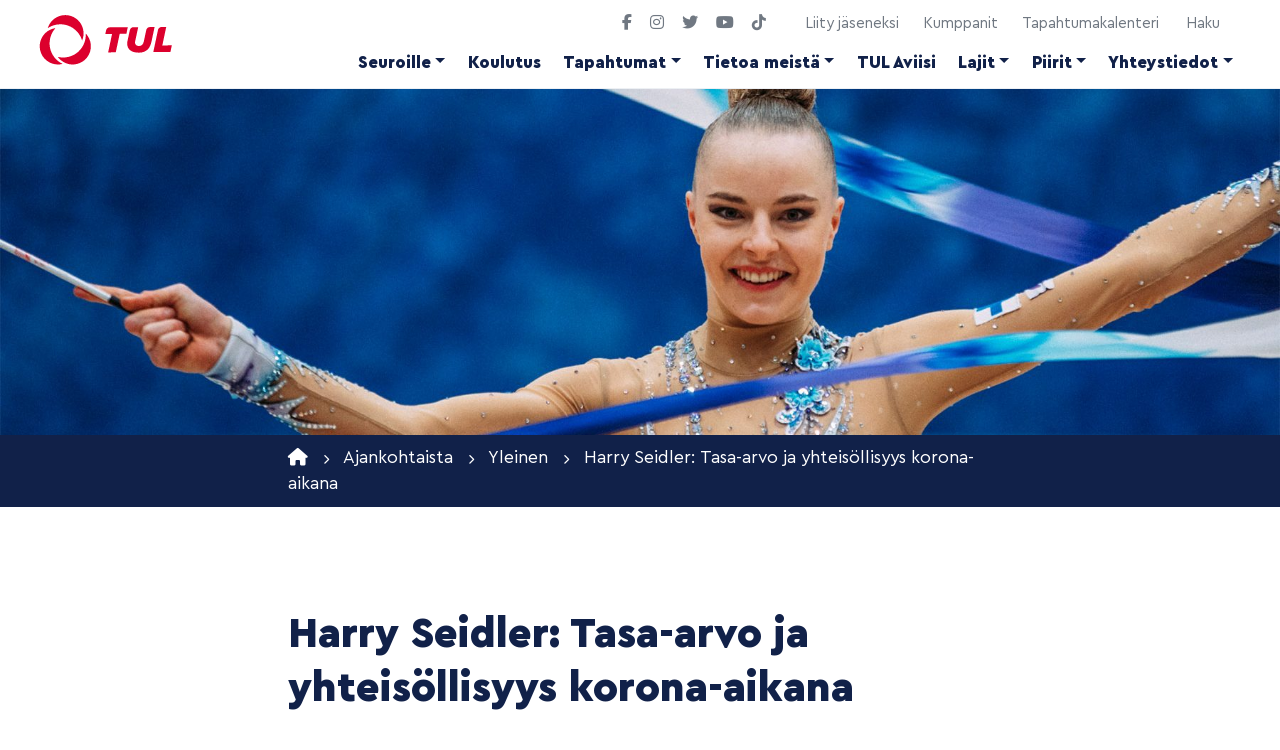

--- FILE ---
content_type: text/html; charset=UTF-8
request_url: https://tul.fi/harry-seidler-tasa-arvo-ja-yhteisollisyys-korona-aikana/
body_size: 19565
content:
<!doctype html>  
<html dir="ltr" lang="fi" prefix="og: https://ogp.me/ns#">
<head>
	<meta charset="UTF-8">
	<meta name="viewport" content="width=device-width, initial-scale=1.0">
	<link rel="pingback" href="https://tul.fi/xmlrpc.php">
	
	<link rel="apple-touch-icon" sizes="57x57" href="https://tul.fi/wp-content/themes/tul/img/ico/apple-icon-57x57.png">
	<link rel="apple-touch-icon" sizes="60x60" href="https://tul.fi/wp-content/themes/tul/img/ico/apple-icon-60x60.png">
	<link rel="apple-touch-icon" sizes="72x72" href="https://tul.fi/wp-content/themes/tul/img/ico/apple-icon-72x72.png">
	<link rel="apple-touch-icon" sizes="76x76" href="https://tul.fi/wp-content/themes/tul/img/ico/apple-icon-76x76.png">
	<link rel="apple-touch-icon" sizes="114x114" href="https://tul.fi/wp-content/themes/tul/img/ico/apple-icon-114x114.png">
	<link rel="apple-touch-icon" sizes="120x120" href="https://tul.fi/wp-content/themes/tul/img/ico/apple-icon-120x120.png">
	<link rel="apple-touch-icon" sizes="144x144" href="https://tul.fi/wp-content/themes/tul/img/ico/apple-icon-144x144.png">
	<link rel="apple-touch-icon" sizes="152x152" href="https://tul.fi/wp-content/themes/tul/img/ico/apple-icon-152x152.png">
	<link rel="apple-touch-icon" sizes="180x180" href="https://tul.fi/wp-content/themes/tul/img/ico/apple-icon-180x180.png">
	<link rel="icon" type="image/png" sizes="192x192"  href="https://tul.fi/wp-content/themes/tul/img/ico/android-icon-192x192.png">
	<link rel="icon" type="image/png" sizes="32x32" href="https://tul.fi/wp-content/themes/tul/img/ico/favicon-32x32.png">
	<link rel="icon" type="image/png" sizes="96x96" href="https://tul.fi/wp-content/themes/tul/img/ico/favicon-96x96.png">
	<link rel="icon" type="image/png" sizes="16x16" href="https://tul.fi/wp-content/themes/tul/img/ico/favicon-16x16.png">

	<link rel="manifest" href="https://tul.fi/wp-content/themes/tul/img/ico/manifest.json">
	<meta name="msapplication-TileColor" content="#ffffff">
	<meta name="msapplication-TileImage" content="https://tul.fi/wp-content/themes/tul/img/ico/ms-icon-144x144.png">
	<meta name="theme-color" content="#ffffff">

     <script src="https://kit.fontawesome.com/db5f1612d2.js" crossorigin="anonymous"></script>
    	
	<title>Harry Seidler: Tasa-arvo ja yhteisöllisyys korona-aikana | Suomen Työväen Urheiluliitto</title>

		<!-- All in One SEO 4.9.3 - aioseo.com -->
	<meta name="description" content="Harry Seidler: Tasa-arvoisuuden ja yhteisöllisyyden uudet polut korona-aikana" />
	<meta name="robots" content="max-image-preview:large" />
	<meta name="author" content="Oskari Villanen"/>
	<link rel="canonical" href="https://tul.fi/harry-seidler-tasa-arvo-ja-yhteisollisyys-korona-aikana/" />
	<meta name="generator" content="All in One SEO (AIOSEO) 4.9.3" />

		<!-- Google tag (gtag.js) -->
<script async src="https://www.googletagmanager.com/gtag/js?id=G-7LGJV39P9X"></script>
<script>
  window.dataLayer = window.dataLayer || [];
  function gtag(){dataLayer.push(arguments);}
  gtag('js', new Date());

  gtag('config', 'G-7LGJV39P9X');
</script>
		<meta property="og:locale" content="fi_FI" />
		<meta property="og:site_name" content="Suomen Työväen Urheiluliitto" />
		<meta property="og:type" content="article" />
		<meta property="og:title" content="Harry Seidler: Tasa-arvo ja yhteisöllisyys korona-aikana | Suomen Työväen Urheiluliitto" />
		<meta property="og:description" content="Harry Seidler: Tasa-arvoisuuden ja yhteisöllisyyden uudet polut korona-aikana" />
		<meta property="og:url" content="https://tul.fi/harry-seidler-tasa-arvo-ja-yhteisollisyys-korona-aikana/" />
		<meta property="og:image" content="https://tul.fi/wp-content/uploads/2018/11/Harry-palkittuna-1.jpg" />
		<meta property="og:image:secure_url" content="https://tul.fi/wp-content/uploads/2018/11/Harry-palkittuna-1.jpg" />
		<meta property="og:image:width" content="780" />
		<meta property="og:image:height" content="780" />
		<meta property="article:published_time" content="2020-06-15T10:06:09+00:00" />
		<meta property="article:modified_time" content="2020-06-15T10:19:59+00:00" />
		<meta name="twitter:card" content="summary" />
		<meta name="twitter:title" content="Harry Seidler: Tasa-arvo ja yhteisöllisyys korona-aikana | Suomen Työväen Urheiluliitto" />
		<meta name="twitter:description" content="Harry Seidler: Tasa-arvoisuuden ja yhteisöllisyyden uudet polut korona-aikana" />
		<meta name="twitter:image" content="https://tul.fi/wp-content/uploads/2018/11/Harry-palkittuna-1.jpg" />
		<script type="application/ld+json" class="aioseo-schema">
			{"@context":"https:\/\/schema.org","@graph":[{"@type":"Article","@id":"https:\/\/tul.fi\/harry-seidler-tasa-arvo-ja-yhteisollisyys-korona-aikana\/#article","name":"Harry Seidler: Tasa-arvo ja yhteis\u00f6llisyys korona-aikana | Suomen Ty\u00f6v\u00e4en Urheiluliitto","headline":"Harry Seidler: Tasa-arvo ja yhteis\u00f6llisyys korona-aikana","author":{"@id":"https:\/\/tul.fi\/author\/oskari-villanen\/#author"},"publisher":{"@id":"https:\/\/tul.fi\/#organization"},"image":{"@type":"ImageObject","url":"https:\/\/tul.fi\/wp-content\/uploads\/2018\/11\/Harry-palkittuna-1.jpg","width":780,"height":780,"caption":"Harry Seidler"},"datePublished":"2020-06-15T13:06:09+03:00","dateModified":"2020-06-15T13:19:59+03:00","inLanguage":"fi","mainEntityOfPage":{"@id":"https:\/\/tul.fi\/harry-seidler-tasa-arvo-ja-yhteisollisyys-korona-aikana\/#webpage"},"isPartOf":{"@id":"https:\/\/tul.fi\/harry-seidler-tasa-arvo-ja-yhteisollisyys-korona-aikana\/#webpage"},"articleSection":"Yleinen, Blogi, Harry Seidler, korona, tasa-arvo, TUL ry, yhdenvertaisuus, yhteis\u00f6llisyys"},{"@type":"BreadcrumbList","@id":"https:\/\/tul.fi\/harry-seidler-tasa-arvo-ja-yhteisollisyys-korona-aikana\/#breadcrumblist","itemListElement":[{"@type":"ListItem","@id":"https:\/\/tul.fi#listItem","position":1,"name":"Home","item":"https:\/\/tul.fi","nextItem":{"@type":"ListItem","@id":"https:\/\/tul.fi\/category\/yleinen\/#listItem","name":"Yleinen"}},{"@type":"ListItem","@id":"https:\/\/tul.fi\/category\/yleinen\/#listItem","position":2,"name":"Yleinen","item":"https:\/\/tul.fi\/category\/yleinen\/","nextItem":{"@type":"ListItem","@id":"https:\/\/tul.fi\/harry-seidler-tasa-arvo-ja-yhteisollisyys-korona-aikana\/#listItem","name":"Harry Seidler: Tasa-arvo ja yhteis\u00f6llisyys korona-aikana"},"previousItem":{"@type":"ListItem","@id":"https:\/\/tul.fi#listItem","name":"Home"}},{"@type":"ListItem","@id":"https:\/\/tul.fi\/harry-seidler-tasa-arvo-ja-yhteisollisyys-korona-aikana\/#listItem","position":3,"name":"Harry Seidler: Tasa-arvo ja yhteis\u00f6llisyys korona-aikana","previousItem":{"@type":"ListItem","@id":"https:\/\/tul.fi\/category\/yleinen\/#listItem","name":"Yleinen"}}]},{"@type":"Organization","@id":"https:\/\/tul.fi\/#organization","name":"Suomen Ty\u00f6v\u00e4en Urheiluliitto","description":"L\u00f6yd\u00e4 liikunnan ilo hyv\u00e4ss\u00e4 seurassa","url":"https:\/\/tul.fi\/"},{"@type":"Person","@id":"https:\/\/tul.fi\/author\/oskari-villanen\/#author","url":"https:\/\/tul.fi\/author\/oskari-villanen\/","name":"Oskari Villanen","image":{"@type":"ImageObject","@id":"https:\/\/tul.fi\/harry-seidler-tasa-arvo-ja-yhteisollisyys-korona-aikana\/#authorImage","url":"https:\/\/secure.gravatar.com\/avatar\/e6a591965525f6b8de23c45d5359dfb2aeb6d94d50a5347c49778cad50f3f32d?s=96&d=mm&r=g","width":96,"height":96,"caption":"Oskari Villanen"}},{"@type":"WebPage","@id":"https:\/\/tul.fi\/harry-seidler-tasa-arvo-ja-yhteisollisyys-korona-aikana\/#webpage","url":"https:\/\/tul.fi\/harry-seidler-tasa-arvo-ja-yhteisollisyys-korona-aikana\/","name":"Harry Seidler: Tasa-arvo ja yhteis\u00f6llisyys korona-aikana | Suomen Ty\u00f6v\u00e4en Urheiluliitto","description":"Harry Seidler: Tasa-arvoisuuden ja yhteis\u00f6llisyyden uudet polut korona-aikana","inLanguage":"fi","isPartOf":{"@id":"https:\/\/tul.fi\/#website"},"breadcrumb":{"@id":"https:\/\/tul.fi\/harry-seidler-tasa-arvo-ja-yhteisollisyys-korona-aikana\/#breadcrumblist"},"author":{"@id":"https:\/\/tul.fi\/author\/oskari-villanen\/#author"},"creator":{"@id":"https:\/\/tul.fi\/author\/oskari-villanen\/#author"},"image":{"@type":"ImageObject","url":"https:\/\/tul.fi\/wp-content\/uploads\/2018\/11\/Harry-palkittuna-1.jpg","@id":"https:\/\/tul.fi\/harry-seidler-tasa-arvo-ja-yhteisollisyys-korona-aikana\/#mainImage","width":780,"height":780,"caption":"Harry Seidler"},"primaryImageOfPage":{"@id":"https:\/\/tul.fi\/harry-seidler-tasa-arvo-ja-yhteisollisyys-korona-aikana\/#mainImage"},"datePublished":"2020-06-15T13:06:09+03:00","dateModified":"2020-06-15T13:19:59+03:00"},{"@type":"WebSite","@id":"https:\/\/tul.fi\/#website","url":"https:\/\/tul.fi\/","name":"Suomen Ty\u00f6v\u00e4en Urheiluliitto","description":"L\u00f6yd\u00e4 liikunnan ilo hyv\u00e4ss\u00e4 seurassa","inLanguage":"fi","publisher":{"@id":"https:\/\/tul.fi\/#organization"}}]}
		</script>
		<!-- All in One SEO -->

<!-- Hubbub v.1.36.3 https://morehubbub.com/ -->
<meta property="og:locale" content="fi" />
<meta property="og:type" content="article" />
<meta property="og:title" content="Harry Seidler: Tasa-arvo ja yhteisöllisyys korona-aikana" />
<meta property="og:description" content="Kun Suomessa alkoivat maaliskuussa suuret järjestelyt koronapandemian vuoksi, näkyi se myös hyvin voimakkaasti koko liikuntaperheessä. Kun esimerkiksi liikuntapaikat, urheiluopistot ja koulujen liikuntasalit sulkivat ovensa, monet liikuntavaikuttajatahot jäivät melko tarkalleen tyhjän päälle miettien, miten tästä eteenpäin" />
<meta property="og:url" content="https://tul.fi/harry-seidler-tasa-arvo-ja-yhteisollisyys-korona-aikana/" />
<meta property="og:site_name" content="Suomen Työväen Urheiluliitto" />
<meta property="og:updated_time" content="2020-06-15T13:19:59+00:00" />
<meta property="article:published_time" content="2020-06-15T13:06:09+00:00" />
<meta property="article:modified_time" content="2020-06-15T13:19:59+00:00" />
<meta name="twitter:card" content="summary_large_image" />
<meta name="twitter:title" content="Harry Seidler: Tasa-arvo ja yhteisöllisyys korona-aikana" />
<meta name="twitter:description" content="Kun Suomessa alkoivat maaliskuussa suuret järjestelyt koronapandemian vuoksi, näkyi se myös hyvin voimakkaasti koko liikuntaperheessä. Kun esimerkiksi liikuntapaikat, urheiluopistot ja koulujen liikuntasalit sulkivat ovensa, monet liikuntavaikuttajatahot jäivät melko tarkalleen tyhjän päälle miettien, miten tästä eteenpäin" />
<meta class="flipboard-article" content="Kun Suomessa alkoivat maaliskuussa suuret järjestelyt koronapandemian vuoksi, näkyi se myös hyvin voimakkaasti koko liikuntaperheessä. Kun esimerkiksi liikuntapaikat, urheiluopistot ja koulujen liikuntasalit sulkivat ovensa, monet liikuntavaikuttajatahot jäivät melko tarkalleen tyhjän päälle miettien, miten tästä eteenpäin" />
<meta property="og:image" content="https://tul.fi/wp-content/uploads/2018/11/Harry-palkittuna-1.jpg" />
<meta name="twitter:image" content="https://tul.fi/wp-content/uploads/2018/11/Harry-palkittuna-1.jpg" />
<meta property="og:image:width" content="780" />
<meta property="og:image:height" content="780" />
<!-- Hubbub v.1.36.3 https://morehubbub.com/ -->
<link rel='dns-prefetch' href='//cdn.jsdelivr.net' />
<link rel="alternate" type="application/rss+xml" title="Suomen Työväen Urheiluliitto &raquo; syöte" href="https://tul.fi/feed/" />
<link rel="alternate" type="application/rss+xml" title="Suomen Työväen Urheiluliitto &raquo; kommenttien syöte" href="https://tul.fi/comments/feed/" />
<link rel="alternate" type="application/rss+xml" title="Suomen Työväen Urheiluliitto &raquo; Harry Seidler: Tasa-arvo ja yhteisöllisyys korona-aikana kommenttien syöte" href="https://tul.fi/harry-seidler-tasa-arvo-ja-yhteisollisyys-korona-aikana/feed/" />
<link rel="alternate" title="oEmbed (JSON)" type="application/json+oembed" href="https://tul.fi/wp-json/oembed/1.0/embed?url=https%3A%2F%2Ftul.fi%2Fharry-seidler-tasa-arvo-ja-yhteisollisyys-korona-aikana%2F" />
<link rel="alternate" title="oEmbed (XML)" type="text/xml+oembed" href="https://tul.fi/wp-json/oembed/1.0/embed?url=https%3A%2F%2Ftul.fi%2Fharry-seidler-tasa-arvo-ja-yhteisollisyys-korona-aikana%2F&#038;format=xml" />
<style id='wp-img-auto-sizes-contain-inline-css'>
img:is([sizes=auto i],[sizes^="auto," i]){contain-intrinsic-size:3000px 1500px}
/*# sourceURL=wp-img-auto-sizes-contain-inline-css */
</style>
<style id='wp-emoji-styles-inline-css'>

	img.wp-smiley, img.emoji {
		display: inline !important;
		border: none !important;
		box-shadow: none !important;
		height: 1em !important;
		width: 1em !important;
		margin: 0 0.07em !important;
		vertical-align: -0.1em !important;
		background: none !important;
		padding: 0 !important;
	}
/*# sourceURL=wp-emoji-styles-inline-css */
</style>
<style id='wp-block-library-inline-css'>
:root{--wp-block-synced-color:#7a00df;--wp-block-synced-color--rgb:122,0,223;--wp-bound-block-color:var(--wp-block-synced-color);--wp-editor-canvas-background:#ddd;--wp-admin-theme-color:#007cba;--wp-admin-theme-color--rgb:0,124,186;--wp-admin-theme-color-darker-10:#006ba1;--wp-admin-theme-color-darker-10--rgb:0,107,160.5;--wp-admin-theme-color-darker-20:#005a87;--wp-admin-theme-color-darker-20--rgb:0,90,135;--wp-admin-border-width-focus:2px}@media (min-resolution:192dpi){:root{--wp-admin-border-width-focus:1.5px}}.wp-element-button{cursor:pointer}:root .has-very-light-gray-background-color{background-color:#eee}:root .has-very-dark-gray-background-color{background-color:#313131}:root .has-very-light-gray-color{color:#eee}:root .has-very-dark-gray-color{color:#313131}:root .has-vivid-green-cyan-to-vivid-cyan-blue-gradient-background{background:linear-gradient(135deg,#00d084,#0693e3)}:root .has-purple-crush-gradient-background{background:linear-gradient(135deg,#34e2e4,#4721fb 50%,#ab1dfe)}:root .has-hazy-dawn-gradient-background{background:linear-gradient(135deg,#faaca8,#dad0ec)}:root .has-subdued-olive-gradient-background{background:linear-gradient(135deg,#fafae1,#67a671)}:root .has-atomic-cream-gradient-background{background:linear-gradient(135deg,#fdd79a,#004a59)}:root .has-nightshade-gradient-background{background:linear-gradient(135deg,#330968,#31cdcf)}:root .has-midnight-gradient-background{background:linear-gradient(135deg,#020381,#2874fc)}:root{--wp--preset--font-size--normal:16px;--wp--preset--font-size--huge:42px}.has-regular-font-size{font-size:1em}.has-larger-font-size{font-size:2.625em}.has-normal-font-size{font-size:var(--wp--preset--font-size--normal)}.has-huge-font-size{font-size:var(--wp--preset--font-size--huge)}.has-text-align-center{text-align:center}.has-text-align-left{text-align:left}.has-text-align-right{text-align:right}.has-fit-text{white-space:nowrap!important}#end-resizable-editor-section{display:none}.aligncenter{clear:both}.items-justified-left{justify-content:flex-start}.items-justified-center{justify-content:center}.items-justified-right{justify-content:flex-end}.items-justified-space-between{justify-content:space-between}.screen-reader-text{border:0;clip-path:inset(50%);height:1px;margin:-1px;overflow:hidden;padding:0;position:absolute;width:1px;word-wrap:normal!important}.screen-reader-text:focus{background-color:#ddd;clip-path:none;color:#444;display:block;font-size:1em;height:auto;left:5px;line-height:normal;padding:15px 23px 14px;text-decoration:none;top:5px;width:auto;z-index:100000}html :where(.has-border-color){border-style:solid}html :where([style*=border-top-color]){border-top-style:solid}html :where([style*=border-right-color]){border-right-style:solid}html :where([style*=border-bottom-color]){border-bottom-style:solid}html :where([style*=border-left-color]){border-left-style:solid}html :where([style*=border-width]){border-style:solid}html :where([style*=border-top-width]){border-top-style:solid}html :where([style*=border-right-width]){border-right-style:solid}html :where([style*=border-bottom-width]){border-bottom-style:solid}html :where([style*=border-left-width]){border-left-style:solid}html :where(img[class*=wp-image-]){height:auto;max-width:100%}:where(figure){margin:0 0 1em}html :where(.is-position-sticky){--wp-admin--admin-bar--position-offset:var(--wp-admin--admin-bar--height,0px)}@media screen and (max-width:600px){html :where(.is-position-sticky){--wp-admin--admin-bar--position-offset:0px}}

/*# sourceURL=wp-block-library-inline-css */
</style><style id='global-styles-inline-css'>
:root{--wp--preset--aspect-ratio--square: 1;--wp--preset--aspect-ratio--4-3: 4/3;--wp--preset--aspect-ratio--3-4: 3/4;--wp--preset--aspect-ratio--3-2: 3/2;--wp--preset--aspect-ratio--2-3: 2/3;--wp--preset--aspect-ratio--16-9: 16/9;--wp--preset--aspect-ratio--9-16: 9/16;--wp--preset--color--black: #000;--wp--preset--color--cyan-bluish-gray: #abb8c3;--wp--preset--color--white: #fff;--wp--preset--color--pale-pink: #f78da7;--wp--preset--color--vivid-red: #cf2e2e;--wp--preset--color--luminous-vivid-orange: #ff6900;--wp--preset--color--luminous-vivid-amber: #fcb900;--wp--preset--color--light-green-cyan: #7bdcb5;--wp--preset--color--vivid-green-cyan: #00d084;--wp--preset--color--pale-cyan-blue: #8ed1fc;--wp--preset--color--vivid-cyan-blue: #0693e3;--wp--preset--color--vivid-purple: #9b51e0;--wp--preset--color--blue: #112149;--wp--preset--color--red: #e40d35;--wp--preset--gradient--vivid-cyan-blue-to-vivid-purple: linear-gradient(135deg,rgb(6,147,227) 0%,rgb(155,81,224) 100%);--wp--preset--gradient--light-green-cyan-to-vivid-green-cyan: linear-gradient(135deg,rgb(122,220,180) 0%,rgb(0,208,130) 100%);--wp--preset--gradient--luminous-vivid-amber-to-luminous-vivid-orange: linear-gradient(135deg,rgb(252,185,0) 0%,rgb(255,105,0) 100%);--wp--preset--gradient--luminous-vivid-orange-to-vivid-red: linear-gradient(135deg,rgb(255,105,0) 0%,rgb(207,46,46) 100%);--wp--preset--gradient--very-light-gray-to-cyan-bluish-gray: linear-gradient(135deg,rgb(238,238,238) 0%,rgb(169,184,195) 100%);--wp--preset--gradient--cool-to-warm-spectrum: linear-gradient(135deg,rgb(74,234,220) 0%,rgb(151,120,209) 20%,rgb(207,42,186) 40%,rgb(238,44,130) 60%,rgb(251,105,98) 80%,rgb(254,248,76) 100%);--wp--preset--gradient--blush-light-purple: linear-gradient(135deg,rgb(255,206,236) 0%,rgb(152,150,240) 100%);--wp--preset--gradient--blush-bordeaux: linear-gradient(135deg,rgb(254,205,165) 0%,rgb(254,45,45) 50%,rgb(107,0,62) 100%);--wp--preset--gradient--luminous-dusk: linear-gradient(135deg,rgb(255,203,112) 0%,rgb(199,81,192) 50%,rgb(65,88,208) 100%);--wp--preset--gradient--pale-ocean: linear-gradient(135deg,rgb(255,245,203) 0%,rgb(182,227,212) 50%,rgb(51,167,181) 100%);--wp--preset--gradient--electric-grass: linear-gradient(135deg,rgb(202,248,128) 0%,rgb(113,206,126) 100%);--wp--preset--gradient--midnight: linear-gradient(135deg,rgb(2,3,129) 0%,rgb(40,116,252) 100%);--wp--preset--font-size--small: 13px;--wp--preset--font-size--medium: 20px;--wp--preset--font-size--large: 36px;--wp--preset--font-size--x-large: 42px;--wp--preset--spacing--20: 0.44rem;--wp--preset--spacing--30: 0.67rem;--wp--preset--spacing--40: 1rem;--wp--preset--spacing--50: 1.5rem;--wp--preset--spacing--60: 2.25rem;--wp--preset--spacing--70: 3.38rem;--wp--preset--spacing--80: 5.06rem;--wp--preset--shadow--natural: 6px 6px 9px rgba(0, 0, 0, 0.2);--wp--preset--shadow--deep: 12px 12px 50px rgba(0, 0, 0, 0.4);--wp--preset--shadow--sharp: 6px 6px 0px rgba(0, 0, 0, 0.2);--wp--preset--shadow--outlined: 6px 6px 0px -3px rgb(255, 255, 255), 6px 6px rgb(0, 0, 0);--wp--preset--shadow--crisp: 6px 6px 0px rgb(0, 0, 0);}:where(.is-layout-flex){gap: 0.5em;}:where(.is-layout-grid){gap: 0.5em;}body .is-layout-flex{display: flex;}.is-layout-flex{flex-wrap: wrap;align-items: center;}.is-layout-flex > :is(*, div){margin: 0;}body .is-layout-grid{display: grid;}.is-layout-grid > :is(*, div){margin: 0;}:where(.wp-block-columns.is-layout-flex){gap: 2em;}:where(.wp-block-columns.is-layout-grid){gap: 2em;}:where(.wp-block-post-template.is-layout-flex){gap: 1.25em;}:where(.wp-block-post-template.is-layout-grid){gap: 1.25em;}.has-black-color{color: var(--wp--preset--color--black) !important;}.has-cyan-bluish-gray-color{color: var(--wp--preset--color--cyan-bluish-gray) !important;}.has-white-color{color: var(--wp--preset--color--white) !important;}.has-pale-pink-color{color: var(--wp--preset--color--pale-pink) !important;}.has-vivid-red-color{color: var(--wp--preset--color--vivid-red) !important;}.has-luminous-vivid-orange-color{color: var(--wp--preset--color--luminous-vivid-orange) !important;}.has-luminous-vivid-amber-color{color: var(--wp--preset--color--luminous-vivid-amber) !important;}.has-light-green-cyan-color{color: var(--wp--preset--color--light-green-cyan) !important;}.has-vivid-green-cyan-color{color: var(--wp--preset--color--vivid-green-cyan) !important;}.has-pale-cyan-blue-color{color: var(--wp--preset--color--pale-cyan-blue) !important;}.has-vivid-cyan-blue-color{color: var(--wp--preset--color--vivid-cyan-blue) !important;}.has-vivid-purple-color{color: var(--wp--preset--color--vivid-purple) !important;}.has-black-background-color{background-color: var(--wp--preset--color--black) !important;}.has-cyan-bluish-gray-background-color{background-color: var(--wp--preset--color--cyan-bluish-gray) !important;}.has-white-background-color{background-color: var(--wp--preset--color--white) !important;}.has-pale-pink-background-color{background-color: var(--wp--preset--color--pale-pink) !important;}.has-vivid-red-background-color{background-color: var(--wp--preset--color--vivid-red) !important;}.has-luminous-vivid-orange-background-color{background-color: var(--wp--preset--color--luminous-vivid-orange) !important;}.has-luminous-vivid-amber-background-color{background-color: var(--wp--preset--color--luminous-vivid-amber) !important;}.has-light-green-cyan-background-color{background-color: var(--wp--preset--color--light-green-cyan) !important;}.has-vivid-green-cyan-background-color{background-color: var(--wp--preset--color--vivid-green-cyan) !important;}.has-pale-cyan-blue-background-color{background-color: var(--wp--preset--color--pale-cyan-blue) !important;}.has-vivid-cyan-blue-background-color{background-color: var(--wp--preset--color--vivid-cyan-blue) !important;}.has-vivid-purple-background-color{background-color: var(--wp--preset--color--vivid-purple) !important;}.has-black-border-color{border-color: var(--wp--preset--color--black) !important;}.has-cyan-bluish-gray-border-color{border-color: var(--wp--preset--color--cyan-bluish-gray) !important;}.has-white-border-color{border-color: var(--wp--preset--color--white) !important;}.has-pale-pink-border-color{border-color: var(--wp--preset--color--pale-pink) !important;}.has-vivid-red-border-color{border-color: var(--wp--preset--color--vivid-red) !important;}.has-luminous-vivid-orange-border-color{border-color: var(--wp--preset--color--luminous-vivid-orange) !important;}.has-luminous-vivid-amber-border-color{border-color: var(--wp--preset--color--luminous-vivid-amber) !important;}.has-light-green-cyan-border-color{border-color: var(--wp--preset--color--light-green-cyan) !important;}.has-vivid-green-cyan-border-color{border-color: var(--wp--preset--color--vivid-green-cyan) !important;}.has-pale-cyan-blue-border-color{border-color: var(--wp--preset--color--pale-cyan-blue) !important;}.has-vivid-cyan-blue-border-color{border-color: var(--wp--preset--color--vivid-cyan-blue) !important;}.has-vivid-purple-border-color{border-color: var(--wp--preset--color--vivid-purple) !important;}.has-vivid-cyan-blue-to-vivid-purple-gradient-background{background: var(--wp--preset--gradient--vivid-cyan-blue-to-vivid-purple) !important;}.has-light-green-cyan-to-vivid-green-cyan-gradient-background{background: var(--wp--preset--gradient--light-green-cyan-to-vivid-green-cyan) !important;}.has-luminous-vivid-amber-to-luminous-vivid-orange-gradient-background{background: var(--wp--preset--gradient--luminous-vivid-amber-to-luminous-vivid-orange) !important;}.has-luminous-vivid-orange-to-vivid-red-gradient-background{background: var(--wp--preset--gradient--luminous-vivid-orange-to-vivid-red) !important;}.has-very-light-gray-to-cyan-bluish-gray-gradient-background{background: var(--wp--preset--gradient--very-light-gray-to-cyan-bluish-gray) !important;}.has-cool-to-warm-spectrum-gradient-background{background: var(--wp--preset--gradient--cool-to-warm-spectrum) !important;}.has-blush-light-purple-gradient-background{background: var(--wp--preset--gradient--blush-light-purple) !important;}.has-blush-bordeaux-gradient-background{background: var(--wp--preset--gradient--blush-bordeaux) !important;}.has-luminous-dusk-gradient-background{background: var(--wp--preset--gradient--luminous-dusk) !important;}.has-pale-ocean-gradient-background{background: var(--wp--preset--gradient--pale-ocean) !important;}.has-electric-grass-gradient-background{background: var(--wp--preset--gradient--electric-grass) !important;}.has-midnight-gradient-background{background: var(--wp--preset--gradient--midnight) !important;}.has-small-font-size{font-size: var(--wp--preset--font-size--small) !important;}.has-medium-font-size{font-size: var(--wp--preset--font-size--medium) !important;}.has-large-font-size{font-size: var(--wp--preset--font-size--large) !important;}.has-x-large-font-size{font-size: var(--wp--preset--font-size--x-large) !important;}
/*# sourceURL=global-styles-inline-css */
</style>

<style id='classic-theme-styles-inline-css'>
/*! This file is auto-generated */
.wp-block-button__link{color:#fff;background-color:#32373c;border-radius:9999px;box-shadow:none;text-decoration:none;padding:calc(.667em + 2px) calc(1.333em + 2px);font-size:1.125em}.wp-block-file__button{background:#32373c;color:#fff;text-decoration:none}
/*# sourceURL=/wp-includes/css/classic-themes.min.css */
</style>
<link rel='stylesheet' id='contact-form-7-css' href='https://tul.fi/wp-content/plugins/contact-form-7/includes/css/styles.css?ver=6.1.4' media='all' />
<link rel='stylesheet' id='bs-style-css' href='https://cdn.jsdelivr.net/npm/bootstrap@5.3.0/dist/css/bootstrap.min.css?ver=6.9' media='all' />
<link rel='stylesheet' id='varikaswp-style-css' href='https://tul.fi/wp-content/themes/varikaswp/style.css?ver=6.9' media='all' />
<link rel='stylesheet' id='dpsp-frontend-style-pro-css' href='https://tul.fi/wp-content/plugins/social-pug/assets/dist/style-frontend-pro.css?ver=1.36.3' media='all' />
<style id='dpsp-frontend-style-pro-inline-css'>

				@media screen and ( max-width : 720px ) {
					.dpsp-content-wrapper.dpsp-hide-on-mobile,
					.dpsp-share-text.dpsp-hide-on-mobile {
						display: none;
					}
					.dpsp-has-spacing .dpsp-networks-btns-wrapper li {
						margin:0 2% 10px 0;
					}
					.dpsp-network-btn.dpsp-has-label:not(.dpsp-has-count) {
						max-height: 40px;
						padding: 0;
						justify-content: center;
					}
					.dpsp-content-wrapper.dpsp-size-small .dpsp-network-btn.dpsp-has-label:not(.dpsp-has-count){
						max-height: 32px;
					}
					.dpsp-content-wrapper.dpsp-size-large .dpsp-network-btn.dpsp-has-label:not(.dpsp-has-count){
						max-height: 46px;
					}
				}
			
/*# sourceURL=dpsp-frontend-style-pro-inline-css */
</style>
<link rel='stylesheet' id='customCSS-css' href='https://tul.fi/wp-content/themes/tul/css/style.css?ver=1758276807' media='screen' />
<script src="https://tul.fi/wp-includes/js/jquery/jquery.min.js?ver=3.7.1" id="jquery-core-js"></script>
<script src="https://tul.fi/wp-includes/js/jquery/jquery-migrate.min.js?ver=3.4.1" id="jquery-migrate-js"></script>
<script id="event-ajax-script-js-extra">
var event_ajax_obj = {"ajaxurl":"https://tul.fi/wp-admin/admin-ajax.php","nonce":"d86349bee2"};
//# sourceURL=event-ajax-script-js-extra
</script>
<script src="https://tul.fi/wp-content/themes/tul/js/event.js?ver=6.9" id="event-ajax-script-js"></script>
<link rel="https://api.w.org/" href="https://tul.fi/wp-json/" /><link rel="alternate" title="JSON" type="application/json" href="https://tul.fi/wp-json/wp/v2/posts/9753" /><link rel="EditURI" type="application/rsd+xml" title="RSD" href="https://tul.fi/xmlrpc.php?rsd" />
<meta name="generator" content="WordPress 6.9" />
<link rel='shortlink' href='https://tul.fi/?p=9753' />
<meta name="hubbub-info" description="Hubbub 1.36.3"><style>.recentcomments a{display:inline !important;padding:0 !important;margin:0 !important;}</style>	
		<style type="text/css">
	@media (min-width: 769px){
		header#main-header {
			background-image: url('https://tul.fi/wp-content/uploads/2018/02/tul-cover-1800x500.jpg'); 
		}
	}
	@media (max-width: 768px) {
		header#main-header {   
			background-image: url('https://tul.fi/wp-content/uploads/2018/02/tul-cover-800x360.jpg');
		}
	}
	</style>

</head>

<body class="wp-singular post-template-default single single-post postid-9753 single-format-standard wp-embed-responsive wp-theme-varikaswp wp-child-theme-tul" data-spy="scroll">		
	<div id="content-wrapper">
		        
					
						<header id="main-header">	
				
				<div class="fixed-top nav-container">
					<nav class="navbar navbar-expand-lg">	
						<div class="container-fluid">
							<a class="navbar-brand" title="Löydä liikunnan ilo hyvässä seurassa" href="https://tul.fi/">                     				
								<img src="https://tul.fi/wp-content/themes/tul/img/tul_logo_red.svg" alt="Suomen Työväen Urheiluliitto" width="120" height="48" />
				            </a>
							
							<button class="navbar-toggler collapsed" type="button" data-bs-toggle="collapse" data-bs-target="#navbar-responsive-collapse" aria-controls="navbar-responsive-collapse" aria-expanded="false" aria-label="Toggle navigation">
								<span class="toggler-icon"></span>
								<span class="toggler-icon"></span>
								<span class="toggler-icon"></span>
							</button>
							
							
						<div class="d-none d-lg-block top-nav">
							<div class="some ms-lg-auto">
																<a href="https://fi-fi.facebook.com/TULry/" target="_blank">
										<i class="fa fa-classic fa-brands fa-facebook-f" aria-hidden="true"></i>
									</a>
																<a href="https://www.instagram.com/tulry/" target="_blank">
										<i class="fa fa-classic fa-brands fa-instagram" aria-hidden="true"></i>
									</a>
																<a href="https://twitter.com/tul_ry" target="_blank">
										<i class="fa fa-classic fa-brands fa-twitter" aria-hidden="true"></i>
									</a>
																<a href="https://www.youtube.com/channel/UCMIefZyyJtRCbVT-JHzpILw?view_as=subscriber" target="_blank">
										<i class="fa fa-classic fa-brands fa-youtube" aria-hidden="true"></i>
									</a>
																<a href="https://www.tiktok.com/@tul_tiktok" target="_blank">
										<i class="fa fa-classic fa-brands fa-tiktok" aria-hidden="true"></i>
									</a>
														</div>
							
							<div class="ms-auto nav-right">
								<ul class="nav sub-nav">
									<li><a href="/jasenille/jaseneksi/">Liity jäseneksi</a></li>
									<li><a href="/kumppanit">Kumppanit</a></li>
									<li><a href="/tapahtumakalenteri">Tapahtumakalenteri</a></li>
								</ul>
								<ul class="search closed">
									<li>
										<a id="toggle-search">Haku</a>
										    <div class="searchform">
										    	<form action="https://tul.fi/" method="get">
	<div class="input-group">
		<input type="text" name="s" aria-label="Hae" placeholder="Hae" value="" class="form-control" />
		<span class="input-group-btn">
			<button type="submit" aria-label="Hae"><i class="fas fa-search"></i></button>
		</span>
	</div>
</form>										    </div>
									</li><!--.search-->
								</ul>
							</div>
						</div>
							
													<div id="navbar-responsive-collapse" class="collapse navbar-collapse">
								<ul id="menu-menu-1" class="navbar-nav nav ms-auto "><li  id="menu-item-95" class="menu-item menu-item-type-post_type menu-item-object-page menu-item-has-children dropdown mega-dropdown nav-item nav-item-95"><a href="https://tul.fi/jasenille/" class="nav-link  dropdown-toggle" data-bs-toggle="dropdown" aria-haspopup="true" aria-expanded="false">Seuroille</a><div class="dropdown-menu mega-dropdown-menu"><div class="container-lg"><ul class="row" role="menu">	<li  id="menu-item-575" class="menu-item menu-item-type-post_type menu-item-object-page menu-item-has-children dropdown mega-dropdown nav-item nav-item-575"><a href="https://tul.fi/jasenille/seurapalvelut/" class="dropdown-item  dropdown-toggle" aria-haspopup="true" aria-expanded="false">Seurapalvelut</a><ul>		<li  id="menu-item-11178" class="menu-item menu-item-type-post_type menu-item-object-page nav-item nav-item-11178"><a href="https://tul.fi/jasenille/seurapalvelut/asiantuntijapalvelut/" class="dropdown-item ">Asiantuntijapalvelut</a></li>
		<li  id="menu-item-24312" class="menu-item menu-item-type-post_type menu-item-object-page nav-item nav-item-24312"><a href="https://tul.fi/jasenille/seurapalvelut/seurakehityspalvelut/" class="dropdown-item ">Seurakehityspalvelut</a></li>
		<li  id="menu-item-11182" class="menu-item menu-item-type-post_type menu-item-object-page nav-item nav-item-11182"><a href="https://tul.fi/jasenille/seurapalvelut/edunvalvonta/" class="dropdown-item ">Edunvalvonta ja vaikuttaminen</a></li>
		<li  id="menu-item-11159" class="menu-item menu-item-type-post_type menu-item-object-page nav-item nav-item-11159"><a href="https://tul.fi/jasenille/seurapalvelut/tuet-ja-avustukset/" class="dropdown-item ">Tuet ja avustukset</a></li>
</ul></li>
	<li  id="menu-item-505" class="menu-item menu-item-type-post_type menu-item-object-page menu-item-has-children dropdown mega-dropdown nav-item nav-item-505"><a href="https://tul.fi/jasenille/lomakkeet/" class="dropdown-item  dropdown-toggle" aria-haspopup="true" aria-expanded="false">Lomakkeet</a><ul>		<li  id="menu-item-11198" class="menu-item menu-item-type-post_type menu-item-object-page nav-item nav-item-11198"><a href="https://tul.fi/jasenille/lomakkeet/asiakirjamalleja/" class="dropdown-item ">Asiakirjamalleja</a></li>
		<li  id="menu-item-11155" class="menu-item menu-item-type-post_type menu-item-object-page nav-item nav-item-11155"><a href="https://tul.fi/jasenille/seurapalvelut/ansiomerkit/" class="dropdown-item ">Ansiomerkit</a></li>
		<li  id="menu-item-11212" class="menu-item menu-item-type-post_type menu-item-object-page nav-item nav-item-11212"><a href="https://tul.fi/jasenille/lomakkeet/matkalasku-2/" class="dropdown-item ">Matkalasku</a></li>
		<li  id="menu-item-11218" class="menu-item menu-item-type-post_type menu-item-object-page nav-item nav-item-11218"><a href="https://tul.fi/jasenille/lomakkeet/paivita-yhteystiedot/" class="dropdown-item ">Päivitä yhteystiedot</a></li>
		<li  id="menu-item-11221" class="menu-item menu-item-type-post_type menu-item-object-page nav-item nav-item-11221"><a href="https://tul.fi/jasenille/lomakkeet/tayta-vuosi-ilmoitus/" class="dropdown-item ">Täytä vuosi-ilmoitus</a></li>
</ul></li>
	<li  id="menu-item-11168" class="menu-item menu-item-type-post_type menu-item-object-page menu-item-has-children dropdown mega-dropdown nav-item nav-item-11168"><a href="https://tul.fi/jasenille/jasenedut/" class="dropdown-item  dropdown-toggle" aria-haspopup="true" aria-expanded="false">Jäsenedut</a><ul>		<li  id="menu-item-11169" class="menu-item menu-item-type-post_type menu-item-object-page nav-item nav-item-11169"><a href="https://tul.fi/jasenille/jasenedut/kumppaneiden-edut/" class="dropdown-item ">Kumppaneiden edut</a></li>
		<li  id="menu-item-11174" class="menu-item menu-item-type-post_type menu-item-object-page nav-item nav-item-11174"><a href="https://tul.fi/jasenille/jasenedut/teosto-ja-gramex/" class="dropdown-item ">Teosto ja Gramex</a></li>
		<li  id="menu-item-11204" class="menu-item menu-item-type-post_type menu-item-object-page nav-item nav-item-11204"><a href="https://tul.fi/jasenille/jasenedut/suomisport/" class="dropdown-item ">Suomisport</a></li>
		<li  id="menu-item-15639" class="menu-item menu-item-type-post_type menu-item-object-page nav-item nav-item-15639"><a href="https://tul.fi/jasenille/tuplaturva/" class="dropdown-item ">Vakuutukset</a></li>
		<li  id="menu-item-12107" class="menu-item menu-item-type-post_type menu-item-object-page nav-item nav-item-12107"><a href="https://tul.fi/jasenille/jasenedut/muut-jasenedut/" class="dropdown-item ">Muut jäsenedut</a></li>
</ul></li>
	<li  id="menu-item-504" class="menu-item menu-item-type-post_type menu-item-object-page menu-item-has-children dropdown mega-dropdown nav-item nav-item-504"><a href="https://tul.fi/jasenille/jaseneksi/" class="dropdown-item  dropdown-toggle" aria-haspopup="true" aria-expanded="false">Liity jäseneksi</a><ul>		<li  id="menu-item-24639" class="menu-item menu-item-type-post_type menu-item-object-page nav-item nav-item-24639"><a href="https://tul.fi/jasenille/jaseneksi/miten-perustaa-urheiluseura/" class="dropdown-item ">Miten perustaa urheiluseura?</a></li>
</ul></li>
</ul></div></div></li>
<li  id="menu-item-518" class="menu-item menu-item-type-post_type menu-item-object-page nav-item nav-item-518"><a href="https://tul.fi/koulutus/" class="nav-link ">Koulutus</a></li>
<li  id="menu-item-94" class="menu-item menu-item-type-post_type menu-item-object-page menu-item-has-children dropdown mega-dropdown nav-item nav-item-94"><a href="https://tul.fi/tapahtumat/" class="nav-link  dropdown-toggle" data-bs-toggle="dropdown" aria-haspopup="true" aria-expanded="false">Tapahtumat</a><div class="dropdown-menu mega-dropdown-menu"><div class="container-lg"><ul class="row" role="menu">	<li  id="menu-item-514" class="menu-item menu-item-type-post_type menu-item-object-page menu-item-has-children dropdown mega-dropdown nav-item nav-item-514"><a href="https://tul.fi/tapahtumat/lapset-ja-nuoret/" class="dropdown-item  dropdown-toggle" aria-haspopup="true" aria-expanded="false">Lapset ja nuoret</a><ul>		<li  id="menu-item-10918" class="menu-item menu-item-type-post_type menu-item-object-page nav-item nav-item-10918"><a href="https://tul.fi/tapahtumat/lapset-ja-nuoret/nuoret-toimijat/" class="dropdown-item ">Nuoret toimijat</a></li>
		<li  id="menu-item-10093" class="menu-item menu-item-type-post_type menu-item-object-page nav-item nav-item-10093"><a href="https://tul.fi/tapahtumat/lapset-ja-nuoret/leirit/" class="dropdown-item ">Leirit</a></li>
		<li  id="menu-item-515" class="menu-item menu-item-type-post_type menu-item-object-page nav-item nav-item-515"><a href="https://tul.fi/tapahtumat/unelmien-liikuntapaiva/" class="dropdown-item ">Unelmien Liikuntapäivä</a></li>
</ul></li>
	<li  id="menu-item-508" class="menu-item menu-item-type-post_type menu-item-object-page menu-item-has-children dropdown mega-dropdown nav-item nav-item-508"><a href="https://tul.fi/tapahtumat/aikuisliikunta/" class="dropdown-item  dropdown-toggle" aria-haspopup="true" aria-expanded="false">Aikuisliikunta</a><ul>		<li  id="menu-item-10041" class="menu-item menu-item-type-post_type menu-item-object-page nav-item nav-item-10041"><a href="https://tul.fi/tapahtumat/aikuisliikunta/askelviikot/" class="dropdown-item ">Askelviikot</a></li>
		<li  id="menu-item-27036" class="menu-item menu-item-type-post_type menu-item-object-page nav-item nav-item-27036"><a href="https://tul.fi/tapahtumat/aikuisliikunta/loskaspurtti/" class="dropdown-item ">Loskaspurtti</a></li>
		<li  id="menu-item-509" class="menu-item menu-item-type-post_type menu-item-object-page nav-item nav-item-509"><a href="https://tul.fi/tapahtumat/aikuisliikunta/liikkeelle/" class="dropdown-item ">Liikkeelle!</a></li>
		<li  id="menu-item-510" class="menu-item menu-item-type-post_type menu-item-object-page nav-item nav-item-510"><a href="https://tul.fi/tapahtumat/aikuisliikunta/seniorit/" class="dropdown-item ">Seniorit</a></li>
</ul></li>
	<li  id="menu-item-511" class="menu-item menu-item-type-post_type menu-item-object-page menu-item-has-children dropdown mega-dropdown nav-item nav-item-511"><a href="https://tul.fi/tapahtumat/kilpailutoiminta/" class="dropdown-item  dropdown-toggle" aria-haspopup="true" aria-expanded="false">Kansainväliset kilpailut</a><ul>		<li  id="menu-item-512" class="menu-item menu-item-type-post_type menu-item-object-page nav-item nav-item-512"><a href="https://tul.fi/tapahtumat/kilpailutoiminta/csit/" class="dropdown-item ">CSIT:n kilpailut</a></li>
		<li  id="menu-item-513" class="menu-item menu-item-type-post_type menu-item-object-page nav-item nav-item-513"><a href="https://tul.fi/tapahtumat/kilpailutoiminta/geebee/" class="dropdown-item ">GeeBee-turnaus</a></li>
</ul></li>
	<li  id="menu-item-516" class="menu-item menu-item-type-post_type menu-item-object-page menu-item-has-children dropdown mega-dropdown nav-item nav-item-516"><a href="https://tul.fi/tapahtumat/seuroille/" class="dropdown-item  dropdown-toggle" aria-haspopup="true" aria-expanded="false">Seuroille</a><ul>		<li  id="menu-item-517" class="menu-item menu-item-type-post_type menu-item-object-page nav-item nav-item-517"><a href="https://tul.fi/tapahtumat/seuroille/aprilliristeily/" class="dropdown-item ">Aprilliristeily</a></li>
		<li  id="menu-item-11094" class="menu-item menu-item-type-post_type menu-item-object-page nav-item nav-item-11094"><a href="https://tul.fi/tapahtumat/seuroille/seurapaivat/" class="dropdown-item ">Seurapäivät</a></li>
		<li  id="menu-item-11246" class="menu-item menu-item-type-post_type menu-item-object-page nav-item nav-item-11246"><a href="https://tul.fi/tapahtumat/seuroille/tuln-paiva/" class="dropdown-item ">TUL:n päivä</a></li>
</ul></li>
	<li  id="menu-item-10566" class="menu-item menu-item-type-post_type menu-item-object-page nav-item nav-item-10566"><a href="https://tul.fi/tapahtumakalenteri/" class="dropdown-item ">Tapahtumakalenteri</a></li>
</ul></div></div></li>
<li  id="menu-item-90" class="menu-item menu-item-type-post_type menu-item-object-page menu-item-has-children dropdown mega-dropdown nav-item nav-item-90"><a href="https://tul.fi/tietoa-meista/" class="nav-link  dropdown-toggle" data-bs-toggle="dropdown" aria-haspopup="true" aria-expanded="false">Tietoa meistä</a><div class="dropdown-menu mega-dropdown-menu"><div class="container-lg"><ul class="row" role="menu">	<li  id="menu-item-93" class="menu-item menu-item-type-post_type menu-item-object-page menu-item-has-children dropdown mega-dropdown nav-item nav-item-93"><a href="https://tul.fi/mita-teemme/" class="dropdown-item  dropdown-toggle" aria-haspopup="true" aria-expanded="false">Mitä teemme</a><ul>		<li  id="menu-item-22437" class="menu-item menu-item-type-post_type menu-item-object-page nav-item nav-item-22437"><a href="https://tul.fi/mita-teemme/hankkeet/" class="dropdown-item ">Hankkeet</a></li>
</ul></li>
	<li  id="menu-item-11064" class="menu-item menu-item-type-post_type menu-item-object-page nav-item nav-item-11064"><a href="https://tul.fi/tietoa-meista/strategia/" class="dropdown-item ">Strategia</a></li>
	<li  id="menu-item-11062" class="menu-item menu-item-type-post_type menu-item-object-page menu-item-has-children dropdown mega-dropdown nav-item nav-item-11062"><a href="https://tul.fi/tietoa-meista/tul-pahkinankuoressa/" class="dropdown-item  dropdown-toggle" aria-haspopup="true" aria-expanded="false">TUL pähkinänkuoressa</a><ul>		<li  id="menu-item-23731" class="menu-item menu-item-type-post_type menu-item-object-page nav-item nav-item-23731"><a href="https://tul.fi/tietoa-meista/tul-pahkinankuoressa/en/" class="dropdown-item ">In English</a></li>
		<li  id="menu-item-23898" class="menu-item menu-item-type-post_type menu-item-object-page nav-item nav-item-23898"><a href="https://tul.fi/tietoa-meista/tul-pahkinankuoressa/pa-svenska/" class="dropdown-item ">På Svenska</a></li>
</ul></li>
	<li  id="menu-item-572" class="menu-item menu-item-type-post_type menu-item-object-page menu-item-has-children dropdown mega-dropdown nav-item nav-item-572"><a href="https://tul.fi/tietoa-meista/vastuullisuus/" class="dropdown-item  dropdown-toggle" aria-haspopup="true" aria-expanded="false">Vastuullisuus</a><ul>		<li  id="menu-item-11162" class="menu-item menu-item-type-post_type menu-item-object-page nav-item nav-item-11162"><a href="https://tul.fi/tietoa-meista/vastuullisuus/tasa-arvo-ja-yhdenvertaisuus/" class="dropdown-item ">Tasa-arvo ja yhdenvertaisuus</a></li>
</ul></li>
</ul></div></div></li>
<li  id="menu-item-3421" class="menu-item menu-item-type-post_type_archive menu-item-object-aviisi nav-item nav-item-3421"><a href="https://tul.fi/aviisi/" class="nav-link ">TUL Aviisi</a></li>
<li  id="menu-item-501" class="menu-item menu-item-type-post_type menu-item-object-page menu-item-has-children dropdown mega-dropdown nav-item nav-item-501"><a href="https://tul.fi/mita-teemme/lajit/" class="nav-link  dropdown-toggle" data-bs-toggle="dropdown" aria-haspopup="true" aria-expanded="false">Lajit</a><div class="dropdown-menu mega-dropdown-menu"><div class="container-lg"><ul class="row" role="menu">	<li  id="menu-item-10004" class="menu-item menu-item-type-post_type menu-item-object-sport nav-item nav-item-10004"><a href="https://tul.fi/mita-teemme/lajit/golf/" class="dropdown-item ">Golf</a></li>
	<li  id="menu-item-10006" class="menu-item menu-item-type-post_type menu-item-object-sport nav-item nav-item-10006"><a href="https://tul.fi/mita-teemme/lajit/jalkapallo/" class="dropdown-item ">Jalkapallo</a></li>
	<li  id="menu-item-10007" class="menu-item menu-item-type-post_type menu-item-object-sport nav-item nav-item-10007"><a href="https://tul.fi/mita-teemme/lajit/judo/" class="dropdown-item ">Judo</a></li>
	<li  id="menu-item-10011" class="menu-item menu-item-type-post_type menu-item-object-sport nav-item nav-item-10011"><a href="https://tul.fi/mita-teemme/lajit/lentopallo/" class="dropdown-item ">Lentopallo</a></li>
	<li  id="menu-item-10012" class="menu-item menu-item-type-post_type menu-item-object-sport nav-item nav-item-10012"><a href="https://tul.fi/mita-teemme/lajit/catchnserve/" class="dropdown-item ">Catch&#8217;n serve</a></li>
	<li  id="menu-item-10013" class="menu-item menu-item-type-post_type menu-item-object-sport nav-item nav-item-10013"><a href="https://tul.fi/mita-teemme/lajit/nyrkkeily/" class="dropdown-item ">Nyrkkeily</a></li>
	<li  id="menu-item-10014" class="menu-item menu-item-type-post_type menu-item-object-sport nav-item nav-item-10014"><a href="https://tul.fi/mita-teemme/lajit/paini/" class="dropdown-item ">Paini</a></li>
	<li  id="menu-item-10015" class="menu-item menu-item-type-post_type menu-item-object-sport nav-item nav-item-10015"><a href="https://tul.fi/mita-teemme/lajit/petankki/" class="dropdown-item ">Petankki</a></li>
	<li  id="menu-item-27326" class="menu-item menu-item-type-post_type menu-item-object-page nav-item nav-item-27326"><a href="https://tul.fi/mita-teemme/tanssi/" class="dropdown-item ">Tanssi</a></li>
	<li  id="menu-item-10022" class="menu-item menu-item-type-post_type menu-item-object-sport nav-item nav-item-10022"><a href="https://tul.fi/mita-teemme/lajit/voimistelu-ja-tanssi/" class="dropdown-item ">Voimistelu</a></li>
	<li  id="menu-item-10018" class="menu-item menu-item-type-post_type menu-item-object-sport nav-item nav-item-10018"><a href="https://tul.fi/mita-teemme/lajit/shakki/" class="dropdown-item ">Shakki</a></li>
	<li  id="menu-item-10023" class="menu-item menu-item-type-post_type menu-item-object-sport nav-item nav-item-10023"><a href="https://tul.fi/mita-teemme/lajit/yleisurheilu/" class="dropdown-item ">Yleisurheilu</a></li>
	<li  id="menu-item-10019" class="menu-item menu-item-type-post_type menu-item-object-sport nav-item nav-item-10019"><a href="https://tul.fi/mita-teemme/lajit/tennis/" class="dropdown-item ">Tennis</a></li>
	<li  id="menu-item-10020" class="menu-item menu-item-type-post_type menu-item-object-sport nav-item nav-item-10020"><a href="https://tul.fi/mita-teemme/lajit/uinti/" class="dropdown-item ">Uinti</a></li>
	<li  id="menu-item-10021" class="menu-item menu-item-type-post_type menu-item-object-sport nav-item nav-item-10021"><a href="https://tul.fi/mita-teemme/lajit/veneily/" class="dropdown-item ">Veneily</a></li>
</ul></div></div></li>
<li  id="menu-item-1805" class="menu-item menu-item-type-post_type menu-item-object-page menu-item-has-children dropdown mega-dropdown nav-item nav-item-1805"><a href="https://tul.fi/tietoa-meista/alueet-ja-piirit/" class="nav-link  dropdown-toggle" data-bs-toggle="dropdown" aria-haspopup="true" aria-expanded="false">Piirit</a><div class="dropdown-menu mega-dropdown-menu"><div class="container-lg"><ul class="row" role="menu">	<li  id="menu-item-10578" class="menu-item menu-item-type-custom menu-item-object-custom nav-item nav-item-10578"><a href="https://tul.fi/hame/" class="dropdown-item ">Hämeen piiri</a></li>
	<li  id="menu-item-10579" class="menu-item menu-item-type-custom menu-item-object-custom nav-item nav-item-10579"><a href="https://tul.fi/jarvisuomi/" class="dropdown-item ">Järvi-Suomi</a></li>
	<li  id="menu-item-10580" class="menu-item menu-item-type-custom menu-item-object-custom nav-item nav-item-10580"><a href="https://tul.fi/kainuu/" class="dropdown-item ">Kainuun piiri</a></li>
	<li  id="menu-item-10582" class="menu-item menu-item-type-custom menu-item-object-custom nav-item nav-item-10582"><a href="https://tul.fi/lappi/" class="dropdown-item ">Lapin piiri</a></li>
	<li  id="menu-item-10583" class="menu-item menu-item-type-custom menu-item-object-custom nav-item nav-item-10583"><a href="https://tul.fi/oulu/" class="dropdown-item ">Oulun piiri</a></li>
	<li  id="menu-item-10584" class="menu-item menu-item-type-custom menu-item-object-custom nav-item nav-item-10584"><a href="https://tul.fi/pohjanmaa/" class="dropdown-item ">Pohjanmaan piiri</a></li>
	<li  id="menu-item-10585" class="menu-item menu-item-type-custom menu-item-object-custom nav-item nav-item-10585"><a href="https://tul.fi/satakunta/" class="dropdown-item ">Satakunnan piiri</a></li>
	<li  id="menu-item-10587" class="menu-item menu-item-type-custom menu-item-object-custom nav-item nav-item-10587"><a href="https://tul.fi/tampere/" class="dropdown-item ">Tampereen piiri</a></li>
	<li  id="menu-item-10588" class="menu-item menu-item-type-custom menu-item-object-custom nav-item nav-item-10588"><a href="https://tul.fi/varsinaissuomi/" class="dropdown-item ">Varsinais-Suomen piiri</a></li>
	<li  id="menu-item-10581" class="menu-item menu-item-type-custom menu-item-object-custom nav-item nav-item-10581"><a href="https://tul.fi/kymenlaakso-saimaa/" class="dropdown-item ">Kaakkois-Suomen piiri</a></li>
	<li  id="menu-item-10586" class="menu-item menu-item-type-custom menu-item-object-custom nav-item nav-item-10586"><a href="https://tul.fi/suurhelsinki-uusimaa/" class="dropdown-item ">Uudenmaan piiri</a></li>
</ul></div></div></li>
<li  id="menu-item-786" class="menu-item menu-item-type-post_type menu-item-object-page menu-item-has-children dropdown mega-dropdown nav-item nav-item-786"><a href="https://tul.fi/yhteystiedot/" class="nav-link  dropdown-toggle" data-bs-toggle="dropdown" aria-haspopup="true" aria-expanded="false">Yhteystiedot</a><div class="dropdown-menu mega-dropdown-menu"><div class="container-lg"><ul class="row" role="menu">	<li  id="menu-item-3276" class="menu-item menu-item-type-post_type menu-item-object-page nav-item nav-item-3276"><a href="https://tul.fi/yhteystiedot/henkilosto/" class="dropdown-item ">Henkilöstö</a></li>
	<li  id="menu-item-787" class="menu-item menu-item-type-post_type menu-item-object-page nav-item nav-item-787"><a href="https://tul.fi/yhteystiedot/hallitus/" class="dropdown-item ">Hallitus &amp; valtuusto</a></li>
	<li  id="menu-item-788" class="menu-item menu-item-type-post_type menu-item-object-page nav-item nav-item-788"><a href="https://tul.fi/yhteystiedot/valiokunnat/" class="dropdown-item ">Valiokunnat ja työryhmät</a></li>
	<li  id="menu-item-10064" class="menu-item menu-item-type-post_type menu-item-object-page nav-item nav-item-10064"><a href="https://tul.fi/yhteystiedot/laskutustiedot/" class="dropdown-item ">Laskutustiedot</a></li>
</ul></div></div></li>
</ul> 
								
								<ul class="nav sub-nav d-block d-lg-none">
									<li><a href="/jasenille/jaseneksi/">Liity jäseneksi</a></li>
									<li><a href="/kumppanit">Kumppanit</a></li>
									<li><a href="/tapahtumakalenteri">Tapahtumakalenteri</a></li>
								</ul>
								
								<div class="some d-block d-lg-none">
																		<a href="https://fi-fi.facebook.com/TULry/" target="_blank">
											<i class="fa fa-classic fa-brands fa-facebook-f" aria-hidden="true"></i>
										</a>
																		<a href="https://www.instagram.com/tulry/" target="_blank">
											<i class="fa fa-classic fa-brands fa-instagram" aria-hidden="true"></i>
										</a>
																		<a href="https://twitter.com/tul_ry" target="_blank">
											<i class="fa fa-classic fa-brands fa-twitter" aria-hidden="true"></i>
										</a>
																		<a href="https://www.youtube.com/channel/UCMIefZyyJtRCbVT-JHzpILw?view_as=subscriber" target="_blank">
											<i class="fa fa-classic fa-brands fa-youtube" aria-hidden="true"></i>
										</a>
																		<a href="https://www.tiktok.com/@tul_tiktok" target="_blank">
											<i class="fa fa-classic fa-brands fa-tiktok" aria-hidden="true"></i>
										</a>
																</div>
								<div class="searchform d-block d-lg-none">
							    	<p>Etsi sivustolta:</p>
									<form action="https://tul.fi/" method="get">
	<div class="input-group">
		<input type="text" name="s" aria-label="Hae" placeholder="Hae" value="" class="form-control" />
		<span class="input-group-btn">
			<button type="submit" aria-label="Hae"><i class="fas fa-search"></i></button>
		</span>
	</div>
</form>								</div>
							</div>
							
						</div>						
					</nav>
				</div>
			</header>

							
		<div id="breadcrumb" class="bg-blue">
			<div class="container">
				<div class="row">
					<div class="col-12 col-md-10 col-xl-8 offset-md-1 offset-xl-2">
						<span property="itemListElement" typeof="ListItem"><a property="item" typeof="WebPage" title="Siirry kohtaan Suomen Työväen Urheiluliitto." href="https://tul.fi" class="home"><span property="name"><i class="fa fa-home"></i></span></a><meta property="position" content="1"></span> <i class="fa fa-chevron-right"></i> <span property="itemListElement" typeof="ListItem"><a property="item" typeof="WebPage" title="Siirry kohtaan Ajankohtaista." href="https://tul.fi/ajankohtaista/" class="post-root post post-post"><span property="name">Ajankohtaista</span></a><meta property="position" content="2"></span> <i class="fa fa-chevron-right"></i> <span property="itemListElement" typeof="ListItem"><a property="item" typeof="WebPage" title="Siirry Yleinen kategoria-arkistoon." href="https://tul.fi/category/yleinen/" class="taxonomy category"><span property="name">Yleinen</span></a><meta property="position" content="3"></span> <i class="fa fa-chevron-right"></i> <span property="itemListElement" typeof="ListItem"><a property="item" typeof="WebPage" title="Siirry kohtaan Harry Seidler: Tasa-arvo ja yhteisöllisyys korona-aikana." href="https://tul.fi/harry-seidler-tasa-arvo-ja-yhteisollisyys-korona-aikana/" class="post post-post current-item"><span property="name">Harry Seidler: Tasa-arvo ja yhteisöllisyys korona-aikana</span></a><meta property="position" content="4"></span>					</div>
				</div>
			</div>
		</div>
		
		<section id="single" role="main">
		    <div class="container">
		        <div class="row">
		            <div class="col-12 col-md-10 col-xl-8 offset-md-1 offset-xl-2">
		            		            	<h1>Harry Seidler: Tasa-arvo ja yhteisöllisyys korona-aikana</h1>
						<p class="time">15.06.2020</p>
		            
		                <img width="780" height="780" src="https://tul.fi/wp-content/uploads/2018/11/Harry-palkittuna-1.jpg" class="attachment-varikaswp_featured size-varikaswp_featured wp-post-image" alt="" decoding="async" fetchpriority="high" srcset="https://tul.fi/wp-content/uploads/2018/11/Harry-palkittuna-1.jpg 780w, https://tul.fi/wp-content/uploads/2018/11/Harry-palkittuna-1-160x160.jpg 160w, https://tul.fi/wp-content/uploads/2018/11/Harry-palkittuna-1-300x300.jpg 300w, https://tul.fi/wp-content/uploads/2018/11/Harry-palkittuna-1-768x768.jpg 768w, https://tul.fi/wp-content/uploads/2018/11/Harry-palkittuna-1-360x360.jpg 360w, https://tul.fi/wp-content/uploads/2018/11/Harry-palkittuna-1-180x180.jpg 180w, https://tul.fi/wp-content/uploads/2018/11/Harry-palkittuna-1-400x400.jpg 400w" sizes="(max-width: 780px) 100vw, 780px" />					        
				        				            <p>Kun Suomessa alkoivat maaliskuussa suuret järjestelyt koronapandemian vuoksi, näkyi se myös hyvin voimakkaasti koko liikuntaperheessä. Kun esimerkiksi liikuntapaikat, urheiluopistot ja koulujen liikuntasalit sulkivat ovensa, monet liikuntavaikuttajatahot jäivät melko tarkalleen tyhjän päälle miettien, miten tästä eteenpäin ja miten tulee toimia. Myös media on osaltaan rummuttanut liikunnan romahtamisesta, johon haluankin antaa omaa ajatustani ja kokemuksiani liikunnan kuluttajan näkökulmasta, sekä TUL tasa-arvovaliokunnan puheenjohtajan silmin.</p>
<h4>Hyvinvointia innovaatioiden kautta</h4>
<p>Vaikka kaikki tiedämme, että taloudellinen romahdus on todellisuudessa ollut se kovin isku niin urheiluseuroille, kuin urheiluopistoillekin, joissa on jouduttu lomauttamaan henkilöstöä, sekä tekemään paljon poikkeusjärjestelyjä, pidän toisena tärkeänä huolena ihmisten hyvinvoinnin ja ennen kaikkea henkisen jaksamisen tilan tällaisena poikkeavana aikana, jossa Suomea on koeteltu tämän kevään ja kesänkin tiimoilla.</p>
<p>Me suomalaiset olemme osoittaneet jälleen puurtajan vahvat voimavarat monella sektorilla, sillä monet työn ja harrastuksen keskeytyksen kokeneet henkilöt ja yritykset ovat olleet todella innovatiivisia luodessaan korvaavaa toimintaa, soveltaen ja muokaten toimintaa siten, että kaikki turvallisuus on otettu mahdollisimman hyvin huomioon korona-ohjeistuksia noudattaen.</p>
<p>Tämän innovatiivisen luovuuden keskiössä on kasvanut suureen rooliin useiden seurojen ja urheiluliittojenkin arvoissa esiintyvät tasa-arvoisuus ja yhdenvertaisuus. Niistä usein puhutaan paljon, mutta nyt niiden aika on todella ollut tulla isosti esiin, hienoa!</p>
<p>Omakohtainen kokemukseni löytyy kasvattajaseurani Itä-Hakkilan Kilvasta, jossa olen ohjannut runsaan 20 vuoden ajan kehitysvammaisten salibandya ja jalkapalloakin siinä ohessa näille arjen sankareille.</p>
<p>Kun maaliskuussa harjoitukset pysähtyi kuin seinään, sain lähes kaikilta urheilijoilta puheluja ja tekstiviestejä, milloin päästään treenaamaan, miten käy kevään leirin, joku jopa hädissään kysyi, loppuiko toiminta kokonaan. Tästä alkoikin yhteisöllisyyden polku rakentumaan uudella ja vahvalla tavalla välittömästi. Ryhmäläiset alkoivat ideoimaan korvaavaa liikuntaa, ryhmäkodeissa pelailua pienryhmissä, fillariretkiä, luontopolkuja, kukin kykyjensä mukaan. Voitte kuvitella, kuinka innokkaasti minulle ilmoittavat, miten ovat tahoillaan liikkuneet, joten tuon ryhmän kanssa on hyvä  suunnata syyskuun alussa kohti uutta harjoituskautta ryhmänä ja paras palkinto heille on syksyn aikana tavoitteena oleva leiriviikonloppu urheiluopistolla, joka nyt keväältä peruuntui.</p>
<p>Haluan kertoa, kuinka pääsin ohjaamaan tätä ryhmää. Vantaan kaupunki etsi seuraa, joka ottaisi kehitysvammaiset sateenvarjon alle sählyn merkeissä, olin tuolloin varapuheenjohtajana ja sanoin ääneen kokouksessa, että kokeillaan. Muutama pelihetki koulun salissa ja leiri jo seuraavana keväänä Kisiksessä, missä leirin päätteeksi jäin kasan alimmaiseksi ja leirillä mukana olleet vanhemmat sanoivat, nyt taidettiin saada ohjaaja tähän ryhmään ja sillä tiellä olen edellen. Soveltavan liikunnan ajatuksella mennään, hyödyntäen valmennuskoulutuspolkua ja hauskaa on ollut. Tärkeintä arjen sankareille on olla rehellinen ja hyvä kaveri.</p>
<h4>Yhteisöllisyys, yhdenvertaisuus ja tasa-arvo</h4>
<p>Urheiluseuran varapuheenjohtajan ja puheenjohtajan tehtäviä hoitaessani lähes 20 vuoden ajan on tapahtunut isoja askelluksia parempaan myös monikulttuurisuuden osalla. Muistan hyvin ne hetket, kun ensimmäiset maahanmuuttajanuoret halusivat tulla mukaan ryhmiin ja kuinkas ollakaan, nyt se on arkipäivää, että kaikki mahtuvat mukaan. Näin maailma muuttunut tälläkin saralla oikeaan suuntaan ja suvaitsevaisuus ja yhdenvertaisuus ovat saaneet niille kuuluvan tilan.</p>
<p>Olen myös ilolla havainnut, kuinka pyörä- ja sauvalenkeillä, sekä Sipoonkorven kansallispuiston reiteillä on liikkujien määrä lisääntynyt hienosti ja yhteisöllisyys näkyy myös kehittyneen hyvään suuntaan. Aina kun pysähtyy tauolle, tulee joku juttelemaan liikunnasta. Olenkin arvioinut, että liikuntaryhmien ollessa tauoillaan, on liikkuvalla kansalla tarve päästä puhumaan liikunnasta ja sen merkityksestä koko yhteiskunnalle. Ja mikä parasta, mainitsee moni ääneen sanat yhteisöllisyys, yhdenvertaisuus sekä tasa-arvoisuus.</p>
<p>Nyt, kun tilanne on alkanut pienin askelin palautua kohti normaalia, on ollut ilo huomata, kuinka tärkeää on niin lapsille kuin vanhemmillekin päästä omien lajiensa pariin koko ryhmän voimin. Kävin kotiseurani futis-areenalla katsomassa nuorten harjoituksia fillarilenkillä ja se fiilis, mikä välittyi kentältä, antoi itsellekin taas luottamusta tulevasta, paremmasta ajasta.</p>
<h4>Hallitus- ja valiokuntatyö motivoi ja tarjoaa elämyksiä</h4>
<p>Minulle on suotu suuri kattaus liikuntakentän näkemystä ja kokemusta, kun olen saanut toimia TUL:n hallituksen jäsenenä ja sen myötä myös tasa-arvovaliokunnan veturina vuoden 2019 kesästä lähtien. Molemmissa rooleissa on korostunut meille kaikille tärkeä asia päällimmäisenä, kaikilla pitää olla oikeus liikkumiseen ja liikunnan iloon! Kun mietin polkua, miten kaikkeen tähän on tultu, ovat urheilutermein sykähdyttävimpiä hetki olleet TUL:n Seurajohtajakoulutuspolku 2000-luvulla, monet liitojuhlaleirit, sekä lukemattomat hienot hetket TUL-perheen ystävien kanssa eri tapahtumissa.</p>
<p>Valiokunnan työssä olen muiden aktiivisten jäsenien ja esittelijämme kanssa päässeet hyvään vauhtiin työssämme, jonka alkupotkuna käynnistimme tasa-arvo- ja yhdenvertaisuusohjelman päivitystyön vuoden 2019 lopulla, joka nyt on saatu <strong><a href="https://issuu.com/tul_ry/docs/tasa-arvo-ohjelma_2020">valmiiksi</a></strong>. Valiokunnan sisällä käytiin erittäin hyvää keskustelua eri aiheista ja haluttiin nostaa aiemman ohjelmatyön oheen uutena kohtana myös paljon julkisuudessakin esillä ollut aihe, kiusaaminen ja häirintä, sekä muu epäasiallinen kohtelu. Tämän aiheen tiimoilta valiokunta julkaisi myös liiton sivuilla kannanoton alkuvuodesta 2020.</p>
<p>Kevään 2020 aikana on valiokuntatyössä käynnistetty esteettömyyskysely, jonka tulokset jalostuvat myös kesän aikana. Lisäksi on käynnistetty tasa-arvo- ja yhdenvertaisuusohjelmasta koulutusmateriaalin valmistelutyö, joka tullaan tarjoamaan TUL:n seuroille materiaaliksi seurojen koulutuksiin.</p>
<p>Kesän aikanakin Suomi liikkuu, osa rennommin, osa hikipisaroita tavoitellen, toivotankin kaikille lukijoille tasa-arvoista kesäfiilistä!</p>
<p><strong><a href="https://issuu.com/tul_ry/docs/tasa-arvo-ohjelma_2020">Tutustu TUL:n päivitettyyn tasa-arvo- ja yhdenvertaisuusohjelmaan täältä</a></strong>.</p>
<p>Harry Seidler,</p>
<p>TUL hallituksen jäsen<br />
Tasa-arvovaliokunnan puheenjohtaja<br />
TUL-Suur-Helsinki, piirihallituksen jäsen<br />
Kasvattajaseura Itä-Hakkilan Kilpa ry, Vantaa<br />
Jäsenyys seurassa vuodesta 1972- jatkuu</p>
<p>Peliura 1972-1990<br />
Erotuomariuraa 1982-1996<br />
Varapuheenjohtaja 1996-2004<br />
Puheenjohtaja 2004-2016<br />
Valmennusuraa eri vaiheissa 20 vuoden ajan, jalkapallo ja kehitysvammaisten salibandy</p>
<div id="dpsp-content-bottom" class="dpsp-content-wrapper dpsp-shape-circle dpsp-size-medium dpsp-has-spacing dpsp-no-labels-mobile dpsp-show-on-mobile dpsp-button-style-6" style="min-height:40px;position:relative">
	<ul class="dpsp-networks-btns-wrapper dpsp-networks-btns-share dpsp-networks-btns-content dpsp-column-auto " style="padding:0;margin:0;list-style-type:none">
<li class="dpsp-network-list-item dpsp-network-list-item-facebook" style="float:left">
	<a rel="nofollow noopener" href="https://www.facebook.com/sharer/sharer.php?u=https%3A%2F%2Ftul.fi%2Fharry-seidler-tasa-arvo-ja-yhteisollisyys-korona-aikana%2F&#038;t=Harry%20Seidler%3A%20Tasa-arvo%20ja%20yhteis%C3%B6llisyys%20korona-aikana" class="dpsp-network-btn dpsp-facebook dpsp-first dpsp-has-label dpsp-has-label-mobile" target="_blank" aria-label="Share on Facebook" title="Share on Facebook" style="font-size:14px;padding:0rem;max-height:40px" >	<span class="dpsp-network-icon "><span class="dpsp-network-icon-inner" ><svg version="1.1" xmlns="http://www.w3.org/2000/svg" width="32" height="32" viewBox="0 0 18 32"><path d="M17.12 0.224v4.704h-2.784q-1.536 0-2.080 0.64t-0.544 1.92v3.392h5.248l-0.704 5.28h-4.544v13.568h-5.472v-13.568h-4.544v-5.28h4.544v-3.904q0-3.328 1.856-5.152t4.96-1.824q2.624 0 4.064 0.224z"></path></svg></span></span>
	<span class="dpsp-network-label dpsp-network-hide-label-mobile"></span></a></li>

<li class="dpsp-network-list-item dpsp-network-list-item-x" style="float:left">
	<a rel="nofollow noopener" href="https://x.com/intent/tweet?text=Harry%20Seidler%3A%20Tasa-arvo%20ja%20yhteis%C3%B6llisyys%20korona-aikana&#038;url=https%3A%2F%2Ftul.fi%2Fharry-seidler-tasa-arvo-ja-yhteisollisyys-korona-aikana%2F" class="dpsp-network-btn dpsp-x dpsp-has-label dpsp-has-label-mobile" target="_blank" aria-label="Share on X" title="Share on X" style="font-size:14px;padding:0rem;max-height:40px" >	<span class="dpsp-network-icon "><span class="dpsp-network-icon-inner" ><svg version="1.1" xmlns="http://www.w3.org/2000/svg" width="32" height="32" viewBox="0 0 32 28"><path d="M25.2,1.5h4.9l-10.7,12.3,12.6,16.7h-9.9l-7.7-10.1-8.8,10.1H.6l11.5-13.1L0,1.5h10.1l7,9.2L25.2,1.5ZM23.5,27.5h2.7L8.6,4.3h-2.9l17.8,23.2Z"></path></svg></span></span>
	<span class="dpsp-network-label dpsp-network-hide-label-mobile"></span></a></li>

<li class="dpsp-network-list-item dpsp-network-list-item-linkedin" style="float:left">
	<a rel="nofollow noopener" href="https://www.linkedin.com/shareArticle?url=https%3A%2F%2Ftul.fi%2Fharry-seidler-tasa-arvo-ja-yhteisollisyys-korona-aikana%2F&#038;title=Harry%20Seidler%3A%20Tasa-arvo%20ja%20yhteis%C3%B6llisyys%20korona-aikana&#038;summary=Kun%20Suomessa%20alkoivat%20maaliskuussa%20suuret%20j%C3%A4rjestelyt%20koronapandemian%20vuoksi%2C%20n%C3%A4kyi%20se%20my%C3%B6s%20hyvin%20voimakkaasti%20koko%20liikuntaperheess%C3%A4.%20Kun%20esimerkiksi%20liikuntapaikat%2C%20urheiluopistot%20ja%20koulujen%20liikuntasalit%20sulkivat%20ovensa%2C%20monet%20liikuntavaikuttajatahot%20j%C3%A4iv%C3%A4t%20melko%20tarkalleen%20tyhj%C3%A4n%20p%C3%A4%C3%A4lle%20miettien%2C%20miten%20t%C3%A4st%C3%A4%20eteenp%C3%A4in&#038;mini=true" class="dpsp-network-btn dpsp-linkedin dpsp-has-label dpsp-has-label-mobile" target="_blank" aria-label="Share on LinkedIn" title="Share on LinkedIn" style="font-size:14px;padding:0rem;max-height:40px" >	<span class="dpsp-network-icon "><span class="dpsp-network-icon-inner" ><svg version="1.1" xmlns="http://www.w3.org/2000/svg" width="32" height="32" viewBox="0 0 27 32"><path d="M6.24 11.168v17.696h-5.888v-17.696h5.888zM6.624 5.696q0 1.312-0.928 2.176t-2.4 0.864h-0.032q-1.472 0-2.368-0.864t-0.896-2.176 0.928-2.176 2.4-0.864 2.368 0.864 0.928 2.176zM27.424 18.72v10.144h-5.856v-9.472q0-1.888-0.736-2.944t-2.272-1.056q-1.12 0-1.856 0.608t-1.152 1.536q-0.192 0.544-0.192 1.44v9.888h-5.888q0.032-7.136 0.032-11.552t0-5.28l-0.032-0.864h5.888v2.56h-0.032q0.352-0.576 0.736-0.992t0.992-0.928 1.568-0.768 2.048-0.288q3.040 0 4.896 2.016t1.856 5.952z"></path></svg></span></span>
	<span class="dpsp-network-label dpsp-network-hide-label-mobile"></span></a></li>

<li class="dpsp-network-list-item dpsp-network-list-item-email" style="float:left">
	<a rel="nofollow noopener" href="mailto:?subject=Harry%20Seidler%3A%20Tasa-arvo%20ja%20yhteis%C3%B6llisyys%20korona-aikana&#038;body=https%3A%2F%2Ftul.fi%2Fharry-seidler-tasa-arvo-ja-yhteisollisyys-korona-aikana%2F" class="dpsp-network-btn dpsp-email dpsp-last dpsp-has-label dpsp-has-label-mobile" target="_blank" aria-label="Send over email" title="Send over email" style="font-size:14px;padding:0rem;max-height:40px" >	<span class="dpsp-network-icon "><span class="dpsp-network-icon-inner" ><svg version="1.1" xmlns="http://www.w3.org/2000/svg" width="32" height="32" viewBox="0 0 28 32"><path d="M18.56 17.408l8.256 8.544h-25.248l8.288-8.448 4.32 4.064zM2.016 6.048h24.32l-12.16 11.584zM20.128 15.936l8.224-7.744v16.256zM0 24.448v-16.256l8.288 7.776z"></path></svg></span></span>
	<span class="dpsp-network-label dpsp-network-hide-label-mobile"></span></a></li>
</ul></div>
				        					                

		            
		                
                                <nav class="post-nav posts">
                <ul class="list-inline">
                    <li class="prev pull-right"><a href="https://tul.fi/tasa-arvo-ja-yhdenvertaisuusohjelma-2020-julkaistu/" class="btn btn-small" rel="prev">Vanhempi <i class="fas fa-angle-right"></i></a></li>
                    <li class="next pull-left"><a href="https://tul.fi/suomen-tyovaen-urheiluliitto-tul-ryn-henkilorekisterin-tietosuojaseloste-on-paivitetty/" class="btn btn-small" rel="next"><i class="fas fa-angle-left"></i> Uudempi</a></li>
                </ul>
            </nav>
                     
    	
		            		            </div><!--/.col-12-->		
		        </div><!--/.row-->
		    </div><!--/.container-->
		</section><!--/#content-->

			<section id="partners">
			<div class="container-fluid">
				<div class="row">
					<div class="col-12 text-center">
																					<a href="https://www.akt.fi/" target="_blank" title="https://www.akt.fi/">
									<img width="284" height="300" src="https://tul.fi/wp-content/uploads/2021/09/akt_pysty_vari_png-284x300.png" class="attachment-medium size-medium" alt="AKT:n logo" decoding="async" loading="lazy" srcset="https://tul.fi/wp-content/uploads/2021/09/akt_pysty_vari_png-284x300.png 284w, https://tul.fi/wp-content/uploads/2021/09/akt_pysty_vari_png-400x422.png 400w, https://tul.fi/wp-content/uploads/2021/09/akt_pysty_vari_png.png 584w" sizes="auto, (max-width: 284px) 100vw, 284px" />								</a>
																												<a href="https://www.craftsportswear.com/fi/" target="_blank" title="https://www.craftsportswear.com/fi/">
									<img width="300" height="59" src="https://tul.fi/wp-content/uploads/2023/05/Craft_logo-300x59.png" class="attachment-medium size-medium" alt="" decoding="async" loading="lazy" srcset="https://tul.fi/wp-content/uploads/2023/05/Craft_logo-300x59.png 300w, https://tul.fi/wp-content/uploads/2023/05/Craft_logo-750x150.png 750w, https://tul.fi/wp-content/uploads/2023/05/Craft_logo-400x79.png 400w, https://tul.fi/wp-content/uploads/2023/05/Craft_logo.png 760w" sizes="auto, (max-width: 300px) 100vw, 300px" />								</a>
																												<a href="https://demokraatti.fi/" target="_blank" title="https://demokraatti.fi/">
									<img width="1" height="1" src="https://tul.fi/wp-content/uploads/2021/11/Demokraatti-1895-1.svg" class="attachment-medium size-medium" alt="Demokraatti" decoding="async" loading="lazy" />								</a>
																												<a href="https://www.fressi.fi" target="_blank" title="https://www.fressi.fi">
									<img width="213" height="78" src="https://tul.fi/wp-content/uploads/2023/02/Fressi_logo.png" class="attachment-medium size-medium" alt="" decoding="async" loading="lazy" />								</a>
																												<a href="https://www.fysioline.fi/" target="_blank" title="https://www.fysioline.fi/">
									<img width="300" height="103" src="https://tul.fi/wp-content/uploads/2021/06/Fysioline_live_well_logo_RGB-300x103.png" class="attachment-medium size-medium" alt="Fysioline live well logo." decoding="async" loading="lazy" srcset="https://tul.fi/wp-content/uploads/2021/06/Fysioline_live_well_logo_RGB-300x103.png 300w, https://tul.fi/wp-content/uploads/2021/06/Fysioline_live_well_logo_RGB-400x137.png 400w, https://tul.fi/wp-content/uploads/2021/06/Fysioline_live_well_logo_RGB.png 578w" sizes="auto, (max-width: 300px) 100vw, 300px" />								</a>
																												<a href="https://www.grano.fi/" target="_blank" title="https://www.grano.fi/">
									<img width="210" height="92" src="https://tul.fi/wp-content/uploads/2023/02/Grano_logo.png" class="attachment-medium size-medium" alt="" decoding="async" loading="lazy" />								</a>
																												<a href="https://www.kolodesign.fi" target="_blank" title="https://www.kolodesign.fi">
									<img width="205" height="192" src="https://tul.fi/wp-content/uploads/2023/02/kolologo_20200825.jpeg" class="attachment-medium size-medium" alt="" decoding="async" loading="lazy" />								</a>
																												<a href="https://www.olvi.fi/" target="_blank" title="https://www.olvi.fi/">
									<img width="135" height="109" src="https://tul.fi/wp-content/uploads/2023/02/Olvi_logo.png" class="attachment-medium size-medium" alt="" decoding="async" loading="lazy" />								</a>
																												<a href="https://kolmekampusta.fi" target="_blank" title="https://kolmekampusta.fi">
									<img width="300" height="123" src="https://tul.fi/wp-content/uploads/2025/02/Kolmen-kampuksen-logo-300x123.png" class="attachment-medium size-medium" alt="Kolmen Kampuksen Urheiluopiston logo." decoding="async" loading="lazy" srcset="https://tul.fi/wp-content/uploads/2025/02/Kolmen-kampuksen-logo-300x123.png 300w, https://tul.fi/wp-content/uploads/2025/02/Kolmen-kampuksen-logo-768x316.png 768w, https://tul.fi/wp-content/uploads/2025/02/Kolmen-kampuksen-logo-780x321.png 780w, https://tul.fi/wp-content/uploads/2025/02/Kolmen-kampuksen-logo-400x164.png 400w, https://tul.fi/wp-content/uploads/2025/02/Kolmen-kampuksen-logo.png 1000w" sizes="auto, (max-width: 300px) 100vw, 300px" />								</a>
																												<a href="https://www.palkintotukku.fi/" target="_blank" title="https://www.palkintotukku.fi/">
									<img width="245" height="90" src="https://tul.fi/wp-content/uploads/2023/02/Palkintotukku_logo.png" class="attachment-medium size-medium" alt="" decoding="async" loading="lazy" />								</a>
																												<a href="https://www.paperiliitto.fi/" target="_blank" title="https://www.paperiliitto.fi/">
									<img width="240" height="86" src="https://tul.fi/wp-content/uploads/2023/02/Paperiliitto_logo.png" class="attachment-medium size-medium" alt="" decoding="async" loading="lazy" />								</a>
																												<a href="https://proliitto.fi/fi" target="_blank" title="https://proliitto.fi/fi">
									<img width="174" height="90" src="https://tul.fi/wp-content/uploads/2023/02/Pro_logo.png" class="attachment-medium size-medium" alt="" decoding="async" loading="lazy" />								</a>
																												<a href="http://www.puistokulma.fi/" target="_blank" title="http://www.puistokulma.fi/">
									<img width="300" height="62" src="https://tul.fi/wp-content/uploads/2021/03/Puistokulma_logo_S1062-300x62.png" class="attachment-medium size-medium" alt="Puistokulman logo" decoding="async" loading="lazy" srcset="https://tul.fi/wp-content/uploads/2021/03/Puistokulma_logo_S1062-300x62.png 300w, https://tul.fi/wp-content/uploads/2021/03/Puistokulma_logo_S1062.png 400w" sizes="auto, (max-width: 300px) 100vw, 300px" />								</a>
																												<a href="https://rakennusliitto.fi/" target="_blank" title="https://rakennusliitto.fi/">
									<img width="284" height="39" src="https://tul.fi/wp-content/uploads/2020/02/suomi-vaaka-vari-1.png" class="attachment-medium size-medium" alt="" decoding="async" loading="lazy" />								</a>
																												<a href="https://www.sak.fi/" target="_blank" title="https://www.sak.fi/">
									<img width="300" height="140" src="https://tul.fi/wp-content/uploads/2018/03/SAKuusilogo-300x140.png" class="attachment-medium size-medium" alt="" decoding="async" loading="lazy" srcset="https://tul.fi/wp-content/uploads/2018/03/SAKuusilogo-300x140.png 300w, https://tul.fi/wp-content/uploads/2018/03/SAKuusilogo.png 329w" sizes="auto, (max-width: 300px) 100vw, 300px" />								</a>
																												<a href="https://www.scandichotels.fi/" target="_blank" title="https://www.scandichotels.fi/">
									<img width="300" height="65" src="https://tul.fi/wp-content/uploads/2019/03/Scandic-logo-300x65.png" class="attachment-medium size-medium" alt="" decoding="async" loading="lazy" srcset="https://tul.fi/wp-content/uploads/2019/03/Scandic-logo-300x65.png 300w, https://tul.fi/wp-content/uploads/2019/03/Scandic-logo-400x86.png 400w, https://tul.fi/wp-content/uploads/2019/03/Scandic-logo.png 431w" sizes="auto, (max-width: 300px) 100vw, 300px" />								</a>
																												<a href="https://www.selry.fi/" target="_blank" title="https://www.selry.fi/">
									<img width="293" height="281" src="https://tul.fi/wp-content/uploads/2020/02/SEL-logo-pun-vaaka-lyhenne-kopio.jpg" class="attachment-medium size-medium" alt="" decoding="async" loading="lazy" />								</a>
																												<a href="https://sultrade.fi/" target="_blank" title="https://sultrade.fi/">
									<img width="300" height="49" src="https://tul.fi/wp-content/uploads/2018/03/sultrade-logo-300x49.jpg" class="attachment-medium size-medium" alt="" decoding="async" loading="lazy" srcset="https://tul.fi/wp-content/uploads/2018/03/sultrade-logo-300x49.jpg 300w, https://tul.fi/wp-content/uploads/2018/03/sultrade-logo-400x66.jpg 400w, https://tul.fi/wp-content/uploads/2018/03/sultrade-logo.jpg 741w" sizes="auto, (max-width: 300px) 100vw, 300px" />								</a>
																												<a href="https://www.teollisuusliitto.fi/" target="_blank" title="https://www.teollisuusliitto.fi/">
									<img width="300" height="90" src="https://tul.fi/wp-content/uploads/2018/05/Teollisuusliiton-logo-ja-tunniste-värillisenä-suomeksi-1-300x90.jpg" class="attachment-medium size-medium" alt="" decoding="async" loading="lazy" srcset="https://tul.fi/wp-content/uploads/2018/05/Teollisuusliiton-logo-ja-tunniste-värillisenä-suomeksi-1-300x90.jpg 300w, https://tul.fi/wp-content/uploads/2018/05/Teollisuusliiton-logo-ja-tunniste-värillisenä-suomeksi-1-1536x461.jpg 1536w, https://tul.fi/wp-content/uploads/2018/05/Teollisuusliiton-logo-ja-tunniste-värillisenä-suomeksi-1-1200x360.jpg 1200w, https://tul.fi/wp-content/uploads/2018/05/Teollisuusliiton-logo-ja-tunniste-värillisenä-suomeksi-1-780x234.jpg 780w, https://tul.fi/wp-content/uploads/2018/05/Teollisuusliiton-logo-ja-tunniste-värillisenä-suomeksi-1-768x230.jpg 768w, https://tul.fi/wp-content/uploads/2018/05/Teollisuusliiton-logo-ja-tunniste-värillisenä-suomeksi-1-1024x307.jpg 1024w, https://tul.fi/wp-content/uploads/2018/05/Teollisuusliiton-logo-ja-tunniste-värillisenä-suomeksi-1-400x120.jpg 400w, https://tul.fi/wp-content/uploads/2018/05/Teollisuusliiton-logo-ja-tunniste-värillisenä-suomeksi-1.jpg 2000w" sizes="auto, (max-width: 300px) 100vw, 300px" />								</a>
																												<a href="https://www.tilausajot.net/?src=Yhteistyo&amp;ext=TUL" target="_blank" title="https://www.tilausajot.net/?src=Yhteistyo&amp;ext=TUL">
									<img width="300" height="64" src="https://tul.fi/wp-content/uploads/2025/11/Tilausajot.net_logo_verkkosivut-300x64.png" class="attachment-medium size-medium" alt="Tilausajot.net -palvelun logo." decoding="async" loading="lazy" srcset="https://tul.fi/wp-content/uploads/2025/11/Tilausajot.net_logo_verkkosivut-300x64.png 300w, https://tul.fi/wp-content/uploads/2025/11/Tilausajot.net_logo_verkkosivut-1024x217.png 1024w, https://tul.fi/wp-content/uploads/2025/11/Tilausajot.net_logo_verkkosivut-768x163.png 768w, https://tul.fi/wp-content/uploads/2025/11/Tilausajot.net_logo_verkkosivut-780x165.png 780w, https://tul.fi/wp-content/uploads/2025/11/Tilausajot.net_logo_verkkosivut-400x85.png 400w, https://tul.fi/wp-content/uploads/2025/11/Tilausajot.net_logo_verkkosivut.png 1091w" sizes="auto, (max-width: 300px) 100vw, 300px" />								</a>
																												<a href="https://www.titanium.fi/" target="_blank" title="https://www.titanium.fi/">
									<img width="300" height="93" src="https://tul.fi/wp-content/uploads/2023/02/Titanium_logo-300x93.png" class="attachment-medium size-medium" alt="" decoding="async" loading="lazy" srcset="https://tul.fi/wp-content/uploads/2023/02/Titanium_logo-300x93.png 300w, https://tul.fi/wp-content/uploads/2023/02/Titanium_logo.png 373w" sizes="auto, (max-width: 300px) 100vw, 300px" />								</a>
																												<a href="https://www.tradeka.fi/" target="_blank" title="https://www.tradeka.fi/">
									<img width="300" height="66" src="https://tul.fi/wp-content/uploads/2023/05/Tradeka-logo-rgb-vaaka-300x66.png" class="attachment-medium size-medium" alt="" decoding="async" loading="lazy" srcset="https://tul.fi/wp-content/uploads/2023/05/Tradeka-logo-rgb-vaaka-300x66.png 300w, https://tul.fi/wp-content/uploads/2023/05/Tradeka-logo-rgb-vaaka-1200x263.png 1200w, https://tul.fi/wp-content/uploads/2023/05/Tradeka-logo-rgb-vaaka-768x168.png 768w, https://tul.fi/wp-content/uploads/2023/05/Tradeka-logo-rgb-vaaka-1024x224.png 1024w, https://tul.fi/wp-content/uploads/2023/05/Tradeka-logo-rgb-vaaka-1536x337.png 1536w, https://tul.fi/wp-content/uploads/2023/05/Tradeka-logo-rgb-vaaka-2048x449.png 2048w, https://tul.fi/wp-content/uploads/2023/05/Tradeka-logo-rgb-vaaka-780x171.png 780w, https://tul.fi/wp-content/uploads/2023/05/Tradeka-logo-rgb-vaaka-400x88.png 400w" sizes="auto, (max-width: 300px) 100vw, 300px" />								</a>
																												<a href="https://www.vikingline.fi/" target="_blank" title="https://www.vikingline.fi/">
									<img width="300" height="34" src="https://tul.fi/wp-content/uploads/2018/03/Viking-line-00256-300x34.jpg" class="attachment-medium size-medium" alt="Viking Linen logo." decoding="async" loading="lazy" srcset="https://tul.fi/wp-content/uploads/2018/03/Viking-line-00256-300x34.jpg 300w, https://tul.fi/wp-content/uploads/2018/03/Viking-line-00256-1024x115.jpg 1024w, https://tul.fi/wp-content/uploads/2018/03/Viking-line-00256-1536x172.jpg 1536w, https://tul.fi/wp-content/uploads/2018/03/Viking-line-00256-2048x229.jpg 2048w, https://tul.fi/wp-content/uploads/2018/03/Viking-line-00256-1200x134.jpg 1200w, https://tul.fi/wp-content/uploads/2018/03/Viking-line-00256-780x87.jpg 780w, https://tul.fi/wp-content/uploads/2018/03/Viking-line-00256-768x86.jpg 768w, https://tul.fi/wp-content/uploads/2018/03/Viking-line-00256-400x45.jpg 400w" sizes="auto, (max-width: 300px) 100vw, 300px" />								</a>
																												<a href="https://varikas.fi/" target="_blank" title="https://varikas.fi/">
									<img width="233" height="90" src="https://tul.fi/wp-content/uploads/2023/02/Varikas_logo.png" class="attachment-medium size-medium" alt="" decoding="async" loading="lazy" />								</a>
																		</div>
				</div>
			</div>
		</section>
	
		<footer id="main-footer" class="bg-blue">
		    <div class="container">
		        <div class="row">
		        	<div class="col-lg-2 col-sm-6">
				         <img src="https://tul.fi/wp-content/themes/tul/img/tul_logo_white.svg" alt="Suomen Työväen Urheiluliitto TUL ry" class="logo" width="141" height="56" />
		            </div><!--/.col-sm-2-->
		            
		            <div class="col-lg-2 col-sm-6">
		               <h5>Ota yhteyttä</h5>
<p>Valimotie 10<br />
00380 Helsinki<br />
Puh 09 251 320<br />
tul@tul.fi<br />
Y-tunnus: 0215384-4</p>
		            </div><!--/.col-sm-2-->
		
		            <div class="col-lg-2 col-sm-6">
		               <h5>Tietoa meistä</h5>
<p><a href="https://tul.fi/tietoa-meista/tul-pahkinankuoressa/">TUL ry</a><br />
<a href="https://tul.fi/yhteystiedot/henkilosto/">Yhteystiedot</a><br />
<a href="https://tul-lv.creamailer.fi/survey/ijkvau9dxzh4u" target="_blank" rel="noopener">Palaute</a><br />
<a href="https://tul.fi/medialle/">Medialle</a><br />
<a href="https://tul.fi/saavutettavuusseloste/">Saavutettavuusseloste</a><br />
<a href="https://tul.fi/suomen-tyovaen-urheiluliitto-tul-ryn-tapahtumien-yleiset-peruutusehdot/" target="_blank" rel="noopener">Tapahtumien yleiset peruutusehdot</a><br />
<a href="https://tul.fi/wp-content/uploads/2024/05/Henkilorekisterin-tietosuojaseloste-TUL2024.pdf">Tietosuojaseloste</a></p>
		               
		            		               
		            </div><!--/.col-sm-2-->
		            
		            <div class="col-lg-2 col-sm-6">
		               <h5>Jäsenille</h5>
<p><a href="https://tul.fi/jasenille/jasenedut/">Edut</a><br />
<a href="https://tul.fi/jasenille/seurapalvelut/ansiomerkit/">Ansiomerkit</a><br />
<a href="https://tul.fi/jasenille/lomakkeet/tayta-vuosi-ilmoitus/">Vuosi-ilmoitukset</a></p>
		               
		            		            </div><!--/.col-sm-2-->
		            
		            <div class="col-lg-4 col-12">
		               <h5>Liity postituslistalle</h5>
<p>Ajankohtaista tietoa toiminnastamme, eduista ja tapahtumista!</p>
		               <a href="https://tul-lv.creamailer.fi/survey/answer/zqxpwmdayobpa" target="_blank" class="btn">Tilaa uutiskirje</a>
		            </div><!--/.col-sm-2-->
		        </div>
		    </div>		            
		    
			<div id="madeby">   
			    <div class="container">
			        <div class="row">
						<div class="col-md-4 some order-md-2 text-end">
				          									<a href="https://fi-fi.facebook.com/TULry/" target="_blank" class="social-btn">
									<i class="fa fa-classic fa-brands fa-facebook-f" aria-hidden="true"></i>
								</a>
															<a href="https://www.instagram.com/tulry/" target="_blank" class="social-btn">
									<i class="fa fa-classic fa-brands fa-instagram" aria-hidden="true"></i>
								</a>
															<a href="https://twitter.com/tul_ry" target="_blank" class="social-btn">
									<i class="fa fa-classic fa-brands fa-twitter" aria-hidden="true"></i>
								</a>
															<a href="https://www.youtube.com/channel/UCMIefZyyJtRCbVT-JHzpILw?view_as=subscriber" target="_blank" class="social-btn">
									<i class="fa fa-classic fa-brands fa-youtube" aria-hidden="true"></i>
								</a>
															<a href="https://www.tiktok.com/@tul_tiktok" target="_blank" class="social-btn">
									<i class="fa fa-classic fa-brands fa-tiktok" aria-hidden="true"></i>
								</a>
										          	</div>
			          	 <div class="col-md-8">
			                <p>© Suomen Työväen Urheiluliitto TUL ry &middot; Toteutus: <a href="https://varikas.fi">Mainostoimisto Värikäs</a></p>
			            </div>
			        </div>
		        </div><!--/.row-->
		    </div><!--/.container-->
		</footer>
	
    </div><!--/#content-wrapper-->
	<script type="speculationrules">
{"prefetch":[{"source":"document","where":{"and":[{"href_matches":"/*"},{"not":{"href_matches":["/wp-*.php","/wp-admin/*","/wp-content/uploads/*","/wp-content/*","/wp-content/plugins/*","/wp-content/themes/tul/*","/wp-content/themes/varikaswp/*","/*\\?(.+)"]}},{"not":{"selector_matches":"a[rel~=\"nofollow\"]"}},{"not":{"selector_matches":".no-prefetch, .no-prefetch a"}}]},"eagerness":"conservative"}]}
</script>
<div id="mv-grow-data" data-settings='{&quot;general&quot;:{&quot;contentSelector&quot;:false,&quot;show_count&quot;:{&quot;content&quot;:false,&quot;sidebar&quot;:false},&quot;isTrellis&quot;:false,&quot;license_last4&quot;:&quot;&quot;},&quot;post&quot;:{&quot;ID&quot;:9753,&quot;categories&quot;:[{&quot;ID&quot;:1}]},&quot;shareCounts&quot;:[],&quot;shouldRun&quot;:true,&quot;buttonSVG&quot;:{&quot;share&quot;:{&quot;height&quot;:32,&quot;width&quot;:26,&quot;paths&quot;:[&quot;M20.8 20.8q1.984 0 3.392 1.376t1.408 3.424q0 1.984-1.408 3.392t-3.392 1.408-3.392-1.408-1.408-3.392q0-0.192 0.032-0.448t0.032-0.384l-8.32-4.992q-1.344 1.024-2.944 1.024-1.984 0-3.392-1.408t-1.408-3.392 1.408-3.392 3.392-1.408q1.728 0 2.944 0.96l8.32-4.992q0-0.128-0.032-0.384t-0.032-0.384q0-1.984 1.408-3.392t3.392-1.408 3.392 1.376 1.408 3.424q0 1.984-1.408 3.392t-3.392 1.408q-1.664 0-2.88-1.024l-8.384 4.992q0.064 0.256 0.064 0.832 0 0.512-0.064 0.768l8.384 4.992q1.152-0.96 2.88-0.96z&quot;]},&quot;facebook&quot;:{&quot;height&quot;:32,&quot;width&quot;:18,&quot;paths&quot;:[&quot;M17.12 0.224v4.704h-2.784q-1.536 0-2.080 0.64t-0.544 1.92v3.392h5.248l-0.704 5.28h-4.544v13.568h-5.472v-13.568h-4.544v-5.28h4.544v-3.904q0-3.328 1.856-5.152t4.96-1.824q2.624 0 4.064 0.224z&quot;]},&quot;twitter&quot;:{&quot;height&quot;:28,&quot;width&quot;:32,&quot;paths&quot;:[&quot;M25.2,1.5h4.9l-10.7,12.3,12.6,16.7h-9.9l-7.7-10.1-8.8,10.1H.6l11.5-13.1L0,1.5h10.1l7,9.2L25.2,1.5ZM23.5,27.5h2.7L8.6,4.3h-2.9l17.8,23.2Z&quot;]},&quot;linkedin&quot;:{&quot;height&quot;:32,&quot;width&quot;:27,&quot;paths&quot;:[&quot;M6.24 11.168v17.696h-5.888v-17.696h5.888zM6.624 5.696q0 1.312-0.928 2.176t-2.4 0.864h-0.032q-1.472 0-2.368-0.864t-0.896-2.176 0.928-2.176 2.4-0.864 2.368 0.864 0.928 2.176zM27.424 18.72v10.144h-5.856v-9.472q0-1.888-0.736-2.944t-2.272-1.056q-1.12 0-1.856 0.608t-1.152 1.536q-0.192 0.544-0.192 1.44v9.888h-5.888q0.032-7.136 0.032-11.552t0-5.28l-0.032-0.864h5.888v2.56h-0.032q0.352-0.576 0.736-0.992t0.992-0.928 1.568-0.768 2.048-0.288q3.040 0 4.896 2.016t1.856 5.952z&quot;]},&quot;email&quot;:{&quot;height&quot;:32,&quot;width&quot;:28,&quot;paths&quot;:[&quot;M18.56 17.408l8.256 8.544h-25.248l8.288-8.448 4.32 4.064zM2.016 6.048h24.32l-12.16 11.584zM20.128 15.936l8.224-7.744v16.256zM0 24.448v-16.256l8.288 7.776z&quot;]}},&quot;inlineContentHook&quot;:[&quot;loop_start&quot;]}'></div><script src="https://tul.fi/wp-includes/js/dist/hooks.min.js?ver=dd5603f07f9220ed27f1" id="wp-hooks-js"></script>
<script src="https://tul.fi/wp-includes/js/dist/i18n.min.js?ver=c26c3dc7bed366793375" id="wp-i18n-js"></script>
<script id="wp-i18n-js-after">
wp.i18n.setLocaleData( { 'text direction\u0004ltr': [ 'ltr' ] } );
//# sourceURL=wp-i18n-js-after
</script>
<script src="https://tul.fi/wp-content/plugins/contact-form-7/includes/swv/js/index.js?ver=6.1.4" id="swv-js"></script>
<script id="contact-form-7-js-before">
var wpcf7 = {
    "api": {
        "root": "https:\/\/tul.fi\/wp-json\/",
        "namespace": "contact-form-7\/v1"
    },
    "cached": 1
};
//# sourceURL=contact-form-7-js-before
</script>
<script src="https://tul.fi/wp-content/plugins/contact-form-7/includes/js/index.js?ver=6.1.4" id="contact-form-7-js"></script>
<script src="https://cdn.jsdelivr.net/npm/bootstrap@5.3.0/dist/js/bootstrap.bundle.min.js?ver=4.3.1" id="bs-script-js"></script>
<script src="https://tul.fi/wp-content/themes/tul/js/site.js?ver=1700483076" id="siteJS-js"></script>
<script src="https://tul.fi/wp-content/themes/tul/js/lightbox.js?ver=1700483076" id="bs5-lightbox-js"></script>
<script id="dpsp-frontend-js-pro-js-extra">
var dpsp_ajax_send_save_this_email = {"ajax_url":"https://tul.fi/wp-admin/admin-ajax.php","dpsp_token":"b7ff155e8f"};
//# sourceURL=dpsp-frontend-js-pro-js-extra
</script>
<script async data-noptimize  data-cfasync="false" src="https://tul.fi/wp-content/plugins/social-pug/assets/dist/front-end-free.js?ver=1.36.3" id="dpsp-frontend-js-pro-js"></script>
<script id="wp-emoji-settings" type="application/json">
{"baseUrl":"https://s.w.org/images/core/emoji/17.0.2/72x72/","ext":".png","svgUrl":"https://s.w.org/images/core/emoji/17.0.2/svg/","svgExt":".svg","source":{"concatemoji":"https://tul.fi/wp-includes/js/wp-emoji-release.min.js?ver=6.9"}}
</script>
<script type="module">
/*! This file is auto-generated */
const a=JSON.parse(document.getElementById("wp-emoji-settings").textContent),o=(window._wpemojiSettings=a,"wpEmojiSettingsSupports"),s=["flag","emoji"];function i(e){try{var t={supportTests:e,timestamp:(new Date).valueOf()};sessionStorage.setItem(o,JSON.stringify(t))}catch(e){}}function c(e,t,n){e.clearRect(0,0,e.canvas.width,e.canvas.height),e.fillText(t,0,0);t=new Uint32Array(e.getImageData(0,0,e.canvas.width,e.canvas.height).data);e.clearRect(0,0,e.canvas.width,e.canvas.height),e.fillText(n,0,0);const a=new Uint32Array(e.getImageData(0,0,e.canvas.width,e.canvas.height).data);return t.every((e,t)=>e===a[t])}function p(e,t){e.clearRect(0,0,e.canvas.width,e.canvas.height),e.fillText(t,0,0);var n=e.getImageData(16,16,1,1);for(let e=0;e<n.data.length;e++)if(0!==n.data[e])return!1;return!0}function u(e,t,n,a){switch(t){case"flag":return n(e,"\ud83c\udff3\ufe0f\u200d\u26a7\ufe0f","\ud83c\udff3\ufe0f\u200b\u26a7\ufe0f")?!1:!n(e,"\ud83c\udde8\ud83c\uddf6","\ud83c\udde8\u200b\ud83c\uddf6")&&!n(e,"\ud83c\udff4\udb40\udc67\udb40\udc62\udb40\udc65\udb40\udc6e\udb40\udc67\udb40\udc7f","\ud83c\udff4\u200b\udb40\udc67\u200b\udb40\udc62\u200b\udb40\udc65\u200b\udb40\udc6e\u200b\udb40\udc67\u200b\udb40\udc7f");case"emoji":return!a(e,"\ud83e\u1fac8")}return!1}function f(e,t,n,a){let r;const o=(r="undefined"!=typeof WorkerGlobalScope&&self instanceof WorkerGlobalScope?new OffscreenCanvas(300,150):document.createElement("canvas")).getContext("2d",{willReadFrequently:!0}),s=(o.textBaseline="top",o.font="600 32px Arial",{});return e.forEach(e=>{s[e]=t(o,e,n,a)}),s}function r(e){var t=document.createElement("script");t.src=e,t.defer=!0,document.head.appendChild(t)}a.supports={everything:!0,everythingExceptFlag:!0},new Promise(t=>{let n=function(){try{var e=JSON.parse(sessionStorage.getItem(o));if("object"==typeof e&&"number"==typeof e.timestamp&&(new Date).valueOf()<e.timestamp+604800&&"object"==typeof e.supportTests)return e.supportTests}catch(e){}return null}();if(!n){if("undefined"!=typeof Worker&&"undefined"!=typeof OffscreenCanvas&&"undefined"!=typeof URL&&URL.createObjectURL&&"undefined"!=typeof Blob)try{var e="postMessage("+f.toString()+"("+[JSON.stringify(s),u.toString(),c.toString(),p.toString()].join(",")+"));",a=new Blob([e],{type:"text/javascript"});const r=new Worker(URL.createObjectURL(a),{name:"wpTestEmojiSupports"});return void(r.onmessage=e=>{i(n=e.data),r.terminate(),t(n)})}catch(e){}i(n=f(s,u,c,p))}t(n)}).then(e=>{for(const n in e)a.supports[n]=e[n],a.supports.everything=a.supports.everything&&a.supports[n],"flag"!==n&&(a.supports.everythingExceptFlag=a.supports.everythingExceptFlag&&a.supports[n]);var t;a.supports.everythingExceptFlag=a.supports.everythingExceptFlag&&!a.supports.flag,a.supports.everything||((t=a.source||{}).concatemoji?r(t.concatemoji):t.wpemoji&&t.twemoji&&(r(t.twemoji),r(t.wpemoji)))});
//# sourceURL=https://tul.fi/wp-includes/js/wp-emoji-loader.min.js
</script>
</body>
</html>

--- FILE ---
content_type: text/css
request_url: https://tul.fi/wp-content/themes/tul/css/style.css?ver=1758276807
body_size: 5194
content:
@-webkit-viewport{width:device-width}@-moz-viewport{width:device-width}@-ms-viewport{width:device-width}@-o-viewport{width:device-width}@viewport{width:device-width}@font-face{font-family:"CeraPro-Regular";src:url("../fonts/CeraPro-Regular.ttf");src:url("../fonts/CeraPro-Regular.eot");src:url("../fonts/CeraPro-Regular.eot?#iefix") format("embedded-opentype"),url("../fonts/CeraPro-Regular.woff") format("woff");font-weight:normal;font-style:normal}@font-face{font-family:"CeraPro-Black";src:url("../fonts/CeraPro-Black.ttf");src:url("../fonts/CeraPro-Black.eot");src:url("../fonts/CeraPro-Black.eot?#iefix") format("embedded-opentype"),url("../fonts/CeraPro-Black.woff") format("woff");font-weight:normal;font-style:normal}@font-face{font-family:"CeraPro-Regular-Italic";src:url("../fonts/CeraPro-RegularItalic.ttf");src:url("../fonts/CeraPro-RegularItalic.eot");src:url("../fonts/CeraPro-RegularItalic.eot?#iefix") format("embedded-opentype"),url("../fonts/CeraPro-RegularItalic.woff") format("woff");font-weight:normal;font-style:normal}@font-face{font-family:"CeraPro-Black-Italic";src:url("../fonts/CeraPro-BlackItalic.ttf");src:url("../fonts/CeraPro-BlackItalic.eot");src:url("../fonts/CeraPro-BlackItalic.eot?#iefix") format("embedded-opentype"),url("../fonts/CeraPro-BlackItalic.woff") format("woff");font-weight:normal;font-style:normal}a,a>img,button,input,select,textarea,.btn{-webkit-transition:all 250ms ease-in-out;-moz-transition:all 250ms ease-in-out;-ms-transition:all 250ms ease-in-out;-o-transition:all 250ms ease-in-out;transition:all 250ms ease-in-out}a:hover,a:active,a:focus,a>img:hover,a>img:active,a>img:focus,button:hover,button:active,button:focus,input:hover,input:active,input:focus,select:hover,select:active,select:focus,textarea:hover,textarea:active,textarea:focus,.btn:hover,.btn:active,.btn:focus{outline:0}body{font-family:"CeraPro-Regular";color:#112149;font-size:1.1rem;line-height:1.5}.wp-block-column:not(:first-child){margin-left:0}@media(min-width: 576px){.wp-block-column:not(:first-child){margin-left:32px}}.wp-content h1,.wp-content h2,.wp-content h3,.wp-content h4,.wp-content h5,.wp-content h6,.wp-content p,.wp-content img,.wp-content .wp-block-image,.wp-content .wp-block-columns,.wp-content ul,.wp-content .wp-block-media-text,.wp-content .wp-block-gallery,.wp-content .wp-block-table,.wp-content .wp-block-separator,.wp-content form,.wp-content .wp-block-group__inner-container,.wp-content .wp-block-cover__inner-container,.wp-content .wp-block-embed__wrapper{width:100%;padding-right:15px;padding-left:15px;margin-right:auto;margin-left:auto}@media screen and (min-width: 576px){.wp-content h1,.wp-content h2,.wp-content h3,.wp-content h4,.wp-content h5,.wp-content h6,.wp-content p,.wp-content img,.wp-content .wp-block-image,.wp-content .wp-block-columns,.wp-content ul,.wp-content .wp-block-media-text,.wp-content .wp-block-gallery,.wp-content .wp-block-table,.wp-content .wp-block-separator,.wp-content form,.wp-content .wp-block-group__inner-container,.wp-content .wp-block-cover__inner-container,.wp-content .wp-block-embed__wrapper{max-width:510px;padding-left:0;padding-right:0}}@media screen and (min-width: 768px){.wp-content h1,.wp-content h2,.wp-content h3,.wp-content h4,.wp-content h5,.wp-content h6,.wp-content p,.wp-content img,.wp-content .wp-block-image,.wp-content .wp-block-columns,.wp-content ul,.wp-content .wp-block-media-text,.wp-content .wp-block-gallery,.wp-content .wp-block-table,.wp-content .wp-block-separator,.wp-content form,.wp-content .wp-block-group__inner-container,.wp-content .wp-block-cover__inner-container,.wp-content .wp-block-embed__wrapper{max-width:680px}}@media screen and (min-width: 992px){.wp-content h1,.wp-content h2,.wp-content h3,.wp-content h4,.wp-content h5,.wp-content h6,.wp-content p,.wp-content img,.wp-content .wp-block-image,.wp-content .wp-block-columns,.wp-content ul,.wp-content .wp-block-media-text,.wp-content .wp-block-gallery,.wp-content .wp-block-table,.wp-content .wp-block-separator,.wp-content form,.wp-content .wp-block-group__inner-container,.wp-content .wp-block-cover__inner-container,.wp-content .wp-block-embed__wrapper{max-width:930px}}@media screen and (min-width: 1200px){.wp-content h1,.wp-content h2,.wp-content h3,.wp-content h4,.wp-content h5,.wp-content h6,.wp-content p,.wp-content img,.wp-content .wp-block-image,.wp-content .wp-block-columns,.wp-content ul,.wp-content .wp-block-media-text,.wp-content .wp-block-gallery,.wp-content .wp-block-table,.wp-content .wp-block-separator,.wp-content form,.wp-content .wp-block-group__inner-container,.wp-content .wp-block-cover__inner-container,.wp-content .wp-block-embed__wrapper{max-width:1110px}}@media screen and (min-width: 1400px){.wp-content h1,.wp-content h2,.wp-content h3,.wp-content h4,.wp-content h5,.wp-content h6,.wp-content p,.wp-content img,.wp-content .wp-block-image,.wp-content .wp-block-columns,.wp-content ul,.wp-content .wp-block-media-text,.wp-content .wp-block-gallery,.wp-content .wp-block-table,.wp-content .wp-block-separator,.wp-content form,.wp-content .wp-block-group__inner-container,.wp-content .wp-block-cover__inner-container,.wp-content .wp-block-embed__wrapper{max-width:1290px}}.wp-content ul{padding-left:32px !important}@media screen and (min-width: 576px){.wp-content ul{padding-left:25px !important}}.wp-content .wp-block-buttons,.wp-content a{width:100%;margin-right:auto;margin-left:auto}@media screen and (min-width: 576px){.wp-content .wp-block-buttons,.wp-content a{max-width:510px}}@media screen and (min-width: 768px){.wp-content .wp-block-buttons,.wp-content a{max-width:680px}}@media screen and (min-width: 992px){.wp-content .wp-block-buttons,.wp-content a{max-width:930px}}@media screen and (min-width: 1200px){.wp-content .wp-block-buttons,.wp-content a{max-width:1110px}}@media screen and (min-width: 1400px){.wp-content .wp-block-buttons,.wp-content a{max-width:1290px}}.wp-content .wp-block-buttons{padding-right:15px;padding-left:15px}@media screen and (min-width: 576px){.wp-content .wp-block-buttons{padding-left:0;padding-right:0}}.wp-content .wp-block-image img{padding-right:0;padding-left:0}.wp-content .wp-block-gallery .blocks-gallery-grid{padding-left:0 !important;padding-right:0 !important}.wp-content .wp-block-group__inner-container,.wp-content .wp-block-columns{padding-left:0;padding-right:0}.wp-content .blocks-gallery-item figure img{padding-left:0;padding-right:0}.wp-content .wp-block-media-text.has-background{padding-left:0;padding-right:0}.wp-block-media-text .wp-block-media-text__content{padding:10%}.wp-block-media-text .wp-block-media-text__content h2,.wp-block-media-text .wp-block-media-text__content h3,.wp-block-media-text .wp-block-media-text__content h4,.wp-block-media-text .wp-block-media-text__content h5,.wp-block-media-text .wp-block-media-text__content h6{margin-top:0}@media screen and (max-width: 991.98px){.wp-block-media-text{grid-template-columns:100% !important;padding-left:0;padding-right:0}.wp-block-media-text .wp-block-media-text__media{grid-column:1;grid-row:1}.wp-block-media-text .wp-block-media-text__content{grid-column:1;grid-row:2}.wp-block-media-text.has-media-on-the-right .wp-block-media-text__media{grid-column:1;grid-row:1}.wp-block-media-text.has-media-on-the-right .wp-block-media-text__content{grid-column:1;grid-row:2}}.wp-block-file .wp-block-file__button{background-color:#112149;border:1px solid #112149;color:#fff;font-family:"CeraPro-Regular";font-size:1rem;font-weight:400}.wp-block-file .wp-block-file__button:hover,.wp-block-file .wp-block-file__button:focus,.wp-block-file .wp-block-file__button:active{background-color:rgba(0,0,0,0);color:#112149;border-color:#112149;text-decoration:none}.wp-block-pullquote{text-align:left;padding:1.5em 0}.wp-block-pullquote blockquote{border-left:3px solid #e40d35;padding-left:30px}@media screen and (min-width: 576px)and (max-width: 1199.98px){.wp-block-columns{flex-wrap:wrap !important}.wp-block-columns .wp-block-column,.wp-block-columns:not(.is-not-stacked-on-mobile)>.wp-block-column:not(:only-child){flex-basis:100% !important;flex-grow:0 !important;margin-left:0}.wp-block-columns .wp-block-column .wp-block-columns,.wp-block-columns:not(.is-not-stacked-on-mobile)>.wp-block-column:not(:only-child) .wp-block-columns{flex-wrap:unset !important}}figure.wp-caption figcaption,figure.wp-block-image figcaption,.wp-block-embed figcaption{text-align:left}.wp-block-image .aligncenter figcaption,.wp-block-image.aligncenter figcaption,.wp-block-embed .aligncenter figcaption,.wp-block-embed.aligncenter figcaption{text-align:center}.wp-block-image .alignright figcaption,.wp-block-embed .alignright figcaption{text-align:right}.btn,.btn-primary,.wp-block-button__link{background:rgba(0,0,0,0) !important;color:#112149 !important;border:1px solid #112149 !important;font-family:"CeraPro-Black";border-radius:50px;margin-right:10px;margin-bottom:10px;margin-top:20px;font-size:1rem;padding:10px 35px}.btn:hover,.btn:active,.btn:focus,.btn-primary:hover,.btn-primary:active,.btn-primary:focus,.wp-block-button__link:hover,.wp-block-button__link:active,.wp-block-button__link:focus{background:#112149 !important;color:#fff !important;text-decoration:none}.btn.btn-blue,.btn.has-blue-background-color,.btn-primary.btn-blue,.btn-primary.has-blue-background-color,.wp-block-button__link.btn-blue,.wp-block-button__link.has-blue-background-color{background-color:#112149 !important;color:#fff !important}.btn.btn-blue:hover,.btn.btn-blue:active,.btn.btn-blue:focus,.btn.has-blue-background-color:hover,.btn.has-blue-background-color:active,.btn.has-blue-background-color:focus,.btn-primary.btn-blue:hover,.btn-primary.btn-blue:active,.btn-primary.btn-blue:focus,.btn-primary.has-blue-background-color:hover,.btn-primary.has-blue-background-color:active,.btn-primary.has-blue-background-color:focus,.wp-block-button__link.btn-blue:hover,.wp-block-button__link.btn-blue:active,.wp-block-button__link.btn-blue:focus,.wp-block-button__link.has-blue-background-color:hover,.wp-block-button__link.has-blue-background-color:active,.wp-block-button__link.has-blue-background-color:focus{background:#fff !important;color:#112149 !important;border-color:#112149 !important}.btn.btn-red,.btn.has-red-background-color,.btn-primary.btn-red,.btn-primary.has-red-background-color,.wp-block-button__link.btn-red,.wp-block-button__link.has-red-background-color{background-color:#e40d35 !important;border-color:#e40d35 !important;color:#fff !important}.btn.btn-red:hover,.btn.btn-red:active,.btn.btn-red:focus,.btn.has-red-background-color:hover,.btn.has-red-background-color:active,.btn.has-red-background-color:focus,.btn-primary.btn-red:hover,.btn-primary.btn-red:active,.btn-primary.btn-red:focus,.btn-primary.has-red-background-color:hover,.btn-primary.has-red-background-color:active,.btn-primary.has-red-background-color:focus,.wp-block-button__link.btn-red:hover,.wp-block-button__link.btn-red:active,.wp-block-button__link.btn-red:focus,.wp-block-button__link.has-red-background-color:hover,.wp-block-button__link.has-red-background-color:active,.wp-block-button__link.has-red-background-color:focus{background:#fff !important;color:#e40d35 !important;border-color:#e40d35 !important}.btn.btn-white,.btn.has-white-background-color,.btn-primary.btn-white,.btn-primary.has-white-background-color,.wp-block-button__link.btn-white,.wp-block-button__link.has-white-background-color{background-color:#fff !important;color:#112149 !important;border-color:#112149 !important}.btn.btn-white:hover,.btn.btn-white:active,.btn.btn-white:focus,.btn.has-white-background-color:hover,.btn.has-white-background-color:active,.btn.has-white-background-color:focus,.btn-primary.btn-white:hover,.btn-primary.btn-white:active,.btn-primary.btn-white:focus,.btn-primary.has-white-background-color:hover,.btn-primary.has-white-background-color:active,.btn-primary.has-white-background-color:focus,.wp-block-button__link.btn-white:hover,.wp-block-button__link.btn-white:active,.wp-block-button__link.btn-white:focus,.wp-block-button__link.has-white-background-color:hover,.wp-block-button__link.has-white-background-color:active,.wp-block-button__link.has-white-background-color:focus{background-color:#112149 !important;color:#fff !important;border-color:#fff !important}.btn.disabled,.btn[disabled],.btn-primary.disabled,.btn-primary[disabled],.wp-block-button__link.disabled,.wp-block-button__link[disabled]{background:#112149;color:#fff !important;opacity:.5;filter:alpha(opacity=50)}.btn.active,.btn:active,.btn-primary.active,.btn-primary:active,.wp-block-button__link.active,.wp-block-button__link:active{box-shadow:none}.btn.btn-small,.btn-primary.btn-small,.wp-block-button__link.btn-small{padding:0;border:0 !important;border-radius:0;margin-top:0}.btn.btn-small:hover,.btn.btn-small:active,.btn.btn-small:focus,.btn-primary.btn-small:hover,.btn-primary.btn-small:active,.btn-primary.btn-small:focus,.wp-block-button__link.btn-small:hover,.wp-block-button__link.btn-small:active,.wp-block-button__link.btn-small:focus{background:rgba(0,0,0,0) !important;color:#e40d35 !important}h1,.h1,h2,.h2,h3,.h3,h4,.h4,h5,.h5,h6,.h6,.editor-post-title__block .editor-post-title__input{line-height:130%;margin:50px 0 25px;color:#112149;font-style:normal;font-family:"CeraPro-Black"}h1,.h1,.editor-post-title__block .editor-post-title__input{font-size:2rem}@media screen and (min-width: 768px){h1,.h1,.editor-post-title__block .editor-post-title__input{font-size:3.7rem}}h2,.h2{font-size:1.8rem}@media screen and (min-width: 768px){h2,.h2{font-size:2.5rem}}h3,.h3{font-size:1.6rem}@media screen and (min-width: 768px){h3,.h3{font-size:1.8rem}}h4,.h4{font-size:1.4rem}@media screen and (min-width: 768px){h4,.h4{font-size:1.5rem}}h5,.h5{font-size:1.2rem}h6,.h6{font-size:1rem}p{margin:0 0 18px}.home h2{font-size:1.8rem}@media screen and (min-width: 768px){.home h2{font-size:3.3rem}}strong,b{font-family:"CeraPro-Black"}a{color:#e40d35;text-decoration:none}a:hover,a:active,a:focus{color:#e40d35;text-decoration:underline}a:focus{outline:#000 1px solid;outline-offset:1px}.wp-block-separator{opacity:1;border-color:#112149;border-top-width:1px;width:100px !important}.wp-block-separator.is-style-default{width:100px !important;border-top-width:1px}.wp-block-separator.is-style-wide{width:100% !important;border-top-width:1px}.wp-block-separator.aligncenter{margin-left:auto;margin-right:auto}.has-white-color{color:#fff;border-color:#fff}.has-black-color{color:#000;border-color:#000}.has-red-color{color:#e40d35;border-color:#e40d35}.has-blue-color{color:#112149;border-color:#112149}.has-white-background-color{background-color:#fff}.has-black-background-color{background-color:#000}.has-red-background-color{background-color:#e40d35}.has-blue-background-color{background-color:#112149}.admin-bar .fixed-top{margin-top:30px}.nav-container{border-bottom:1px solid #edf0f4}.nav-container .top-nav{position:absolute;right:0;top:0;padding-bottom:0}@media screen and (min-width: 992px){.nav-container .top-nav{padding-top:.5rem;display:inline-flex !important}}.nav-container .some{margin-right:20px;margin-top:2px}.nav-container .some a{margin:0 7px;font-size:1rem;color:#707882;text-decoration:none}.nav-container .some a:hover,.nav-container .some a:focus{color:#112149;text-decoration:none}.nav-container .nav-right{margin-right:45px}@media screen and (min-width: 992px){.nav-container .nav-right{display:inline-flex !important}}@media screen and (min-width: 1200px){.nav-container .nav-right{margin-right:60px}}.nav-container .nav-right .sub-nav{display:inline-flex;margin-top:0;margin-bottom:0}@media screen and (max-width: 991.98px){.nav-container .navbar-collapse{overflow:auto;max-height:80vh}}nav.navbar{border:0;margin-bottom:0;border-bottom:0;background:#fff;width:100%;padding-top:0}nav.navbar .navbar-brand img{height:40px;width:auto;max-width:120px}@media screen and (min-width: 992px){nav.navbar .navbar-brand img{max-width:140px;width:140px;height:auto}}nav.navbar .navbar-nav{margin-top:20px}@media screen and (min-width: 992px){nav.navbar .navbar-nav{margin-top:45px}}nav.navbar .navbar-nav li.nav-item{text-align:left}nav.navbar .navbar-nav li.nav-item a.nav-link{font-family:"CeraPro-Black";padding:.4rem .5rem;font-size:1.05rem;color:#112149}@media screen and (min-width: 992px){nav.navbar .navbar-nav li.nav-item a.nav-link{padding:.3rem .5rem;font-size:.95rem}}@media screen and (min-width: 1200px){nav.navbar .navbar-nav li.nav-item a.nav-link{padding:.3rem .7rem;font-size:1.05rem}}nav.navbar .navbar-nav li.nav-item a.nav-link:hover,nav.navbar .navbar-nav li.nav-item a.nav-link:focus,nav.navbar .navbar-nav li.nav-item a.nav-link:active{color:#e40d35}nav.navbar .navbar-nav li.nav-item a.nav-link:focus{outline:#e40d35 1px solid;outline-offset:1px}nav.navbar .navbar-nav li.nav-item a.nav-link.active{background-color:rgba(0,0,0,0);color:#e40d35}@media screen and (min-width: 768px){nav.navbar .navbar-nav li.nav-item a.nav-link.active{background-color:rgba(0,0,0,0)}}nav.navbar .navbar-nav li.nav-item a.nav-link.active:hover,nav.navbar .navbar-nav li.nav-item a.nav-link.active:focus,nav.navbar .navbar-nav li.nav-item a.nav-link.active:active{background-color:rgba(0,0,0,0);color:#e40d35}@media screen and (min-width: 768px){nav.navbar .navbar-nav li.nav-item a.nav-link.active:hover,nav.navbar .navbar-nav li.nav-item a.nav-link.active:focus,nav.navbar .navbar-nav li.nav-item a.nav-link.active:active{background-color:rgba(0,0,0,0)}}nav.navbar .navbar-nav .mega-dropdown{position:static !important}nav.navbar .navbar-nav .mega-dropdown .mega-dropdown{padding-top:10px}@media screen and (min-width: 992px){nav.navbar .navbar-nav .mega-dropdown .mega-dropdown{padding-top:0}}nav.navbar .navbar-nav .mega-dropdown .mega-dropdown-menu.dropdown-menu,nav.navbar .navbar-nav .mega-dropdown.open .mega-dropdown-menu.dropdown-menu{width:100%;padding:0;border-radius:0;border:0;box-shadow:none;margin-top:1px}@media screen and (min-width: 992px){nav.navbar .navbar-nav .mega-dropdown .mega-dropdown-menu.dropdown-menu,nav.navbar .navbar-nav .mega-dropdown.open .mega-dropdown-menu.dropdown-menu{padding:25px 0 25px}}@media screen and (min-width: 992px){nav.navbar .navbar-nav .mega-dropdown .mega-dropdown-menu.dropdown-menu .menu-item,nav.navbar .navbar-nav .mega-dropdown.open .mega-dropdown-menu.dropdown-menu .menu-item{width:25% !important}nav.navbar .navbar-nav .mega-dropdown .mega-dropdown-menu.dropdown-menu .menu-item ul li,nav.navbar .navbar-nav .mega-dropdown.open .mega-dropdown-menu.dropdown-menu .menu-item ul li{width:100% !important}}nav.navbar .navbar-nav .mega-dropdown .mega-dropdown-menu.dropdown-menu ul,nav.navbar .navbar-nav .mega-dropdown.open .mega-dropdown-menu.dropdown-menu ul{padding:0;padding-bottom:10px}nav.navbar .navbar-nav .mega-dropdown .mega-dropdown-menu.dropdown-menu ul li.nav-item,nav.navbar .navbar-nav .mega-dropdown.open .mega-dropdown-menu.dropdown-menu ul li.nav-item{list-style:none;flex-basis:auto;flex-grow:0;width:100%;padding-left:6px}nav.navbar .navbar-nav .mega-dropdown .mega-dropdown-menu.dropdown-menu ul li.nav-item.menu-item-has-children .dropdown-toggle.dropdown-item,nav.navbar .navbar-nav .mega-dropdown .mega-dropdown-menu.dropdown-menu ul li.nav-item .dropdown-item,nav.navbar .navbar-nav .mega-dropdown.open .mega-dropdown-menu.dropdown-menu ul li.nav-item.menu-item-has-children .dropdown-toggle.dropdown-item,nav.navbar .navbar-nav .mega-dropdown.open .mega-dropdown-menu.dropdown-menu ul li.nav-item .dropdown-item{color:#112149;font-family:"CeraPro-Black";white-space:normal !important}nav.navbar .navbar-nav .mega-dropdown .mega-dropdown-menu.dropdown-menu ul li.nav-item.menu-item-has-children .dropdown-toggle.dropdown-item:hover,nav.navbar .navbar-nav .mega-dropdown .mega-dropdown-menu.dropdown-menu ul li.nav-item.menu-item-has-children .dropdown-toggle.dropdown-item:focus,nav.navbar .navbar-nav .mega-dropdown .mega-dropdown-menu.dropdown-menu ul li.nav-item .dropdown-item:hover,nav.navbar .navbar-nav .mega-dropdown .mega-dropdown-menu.dropdown-menu ul li.nav-item .dropdown-item:focus,nav.navbar .navbar-nav .mega-dropdown.open .mega-dropdown-menu.dropdown-menu ul li.nav-item.menu-item-has-children .dropdown-toggle.dropdown-item:hover,nav.navbar .navbar-nav .mega-dropdown.open .mega-dropdown-menu.dropdown-menu ul li.nav-item.menu-item-has-children .dropdown-toggle.dropdown-item:focus,nav.navbar .navbar-nav .mega-dropdown.open .mega-dropdown-menu.dropdown-menu ul li.nav-item .dropdown-item:hover,nav.navbar .navbar-nav .mega-dropdown.open .mega-dropdown-menu.dropdown-menu ul li.nav-item .dropdown-item:focus{color:#e40d35;text-decoration:none;background:rgba(0,0,0,0)}nav.navbar .navbar-nav .mega-dropdown .mega-dropdown-menu.dropdown-menu ul li.nav-item.menu-item-has-children .dropdown-toggle.dropdown-item:after,nav.navbar .navbar-nav .mega-dropdown .mega-dropdown-menu.dropdown-menu ul li.nav-item .dropdown-item:after,nav.navbar .navbar-nav .mega-dropdown.open .mega-dropdown-menu.dropdown-menu ul li.nav-item.menu-item-has-children .dropdown-toggle.dropdown-item:after,nav.navbar .navbar-nav .mega-dropdown.open .mega-dropdown-menu.dropdown-menu ul li.nav-item .dropdown-item:after{display:none}nav.navbar .navbar-nav .mega-dropdown .mega-dropdown-menu.dropdown-menu ul li.nav-item.menu-item-has-children .dropdown-toggle.dropdown-item.active,nav.navbar .navbar-nav .mega-dropdown .mega-dropdown-menu.dropdown-menu ul li.nav-item .dropdown-item.active,nav.navbar .navbar-nav .mega-dropdown.open .mega-dropdown-menu.dropdown-menu ul li.nav-item.menu-item-has-children .dropdown-toggle.dropdown-item.active,nav.navbar .navbar-nav .mega-dropdown.open .mega-dropdown-menu.dropdown-menu ul li.nav-item .dropdown-item.active{background:none;color:#e40d35}nav.navbar .navbar-nav .mega-dropdown .mega-dropdown-menu.dropdown-menu ul li.nav-item.menu-item-has-children li,nav.navbar .navbar-nav .mega-dropdown.open .mega-dropdown-menu.dropdown-menu ul li.nav-item.menu-item-has-children li{padding-left:0}nav.navbar .navbar-nav .mega-dropdown .mega-dropdown-menu.dropdown-menu ul li.nav-item.menu-item-has-children li .dropdown-item,nav.navbar .navbar-nav .mega-dropdown.open .mega-dropdown-menu.dropdown-menu ul li.nav-item.menu-item-has-children li .dropdown-item{color:#707882;font-family:"CeraPro-Regular";text-transform:none}nav.navbar .navbar-nav .mega-dropdown .mega-dropdown-menu.dropdown-menu ul li.nav-item.menu-item-has-children li .dropdown-item:hover,nav.navbar .navbar-nav .mega-dropdown .mega-dropdown-menu.dropdown-menu ul li.nav-item.menu-item-has-children li .dropdown-item:focus,nav.navbar .navbar-nav .mega-dropdown.open .mega-dropdown-menu.dropdown-menu ul li.nav-item.menu-item-has-children li .dropdown-item:hover,nav.navbar .navbar-nav .mega-dropdown.open .mega-dropdown-menu.dropdown-menu ul li.nav-item.menu-item-has-children li .dropdown-item:focus{color:#e40d35;text-decoration:none;background:rgba(0,0,0,0)}nav.navbar .navbar-nav .mega-dropdown .mega-dropdown-menu.dropdown-menu ul li.nav-item.menu-item-has-children li .dropdown-item.active,nav.navbar .navbar-nav .mega-dropdown.open .mega-dropdown-menu.dropdown-menu ul li.nav-item.menu-item-has-children li .dropdown-item.active{background:none;color:#e40d35}nav.navbar .navbar-toggler{border-color:rgba(0,0,0,0);margin-right:0;border-radius:0}nav.navbar .navbar-toggler:hover,nav.navbar .navbar-toggler:focus,nav.navbar .navbar-toggler:active{background-color:#ddd;box-shadow:none}nav.navbar .navbar-toggler .toggler-icon{background-color:#000;display:block;width:22px;height:2px;border-radius:1px;margin:4px 0;transition:all .2s ease-in-out}nav.navbar .navbar-toggler span:nth-child(1){width:22px;transform:translateX(0) translateY(6px) rotate(45deg)}nav.navbar .navbar-toggler span:nth-child(2){width:22px;opacity:0}nav.navbar .navbar-toggler span:nth-child(3){width:22px;transform:translateX(0) translateY(-6px) rotate(-45deg)}nav.navbar .navbar-toggler.collapsed span:nth-child(1){width:22px;transform:translateX(0) translateY(0) rotate(0)}nav.navbar .navbar-toggler.collapsed span:nth-child(2){width:16px;opacity:1}nav.navbar .navbar-toggler.collapsed span:nth-child(3){width:20px;transform:translateX(0) translateY(0) rotate(0);margin-top:3px}nav.navbar .search{margin:0;list-style:none;padding-left:15px;position:relative;margin-top:2px}nav.navbar .search li #toggle-search{cursor:pointer;color:#707882;margin:0 0 0 25px;font-size:.95rem;font-family:"CeraPro-Regular"}@media screen and (min-width: 768px){nav.navbar .search li #toggle-search{margin:0;font-size:.95rem}}nav.navbar .search li #toggle-search:hover,nav.navbar .search li #toggle-search:focus{color:#112149;text-decoration:none}nav.navbar .search .searchform{position:absolute;right:0;margin-top:15px;z-index:1500}nav.navbar .search.closed .searchform{display:none}nav.navbar .searchform{display:block;margin-top:10px;padding:10px;border-radius:0;border:1px solid #efebe7;background-color:#fff;margin-bottom:20px}@media screen and (min-width: 992px){nav.navbar .searchform{width:300px}}nav.navbar .searchform input{border-radius:0;font-size:1.1rem;background:#edf0f4;border:0;font-weight:700;color:#112149;height:34px}nav.navbar .searchform ::-webkit-input-placeholder{color:#112149}nav.navbar .searchform :-ms-input-placeholder{color:#112149}nav.navbar .searchform ::placeholder{color:#112149}nav.navbar .searchform .input-group-btn{font-size:0}nav.navbar .searchform button{border:1px solid #112149;border-radius:0;padding:0;color:#fff;background-color:#112149;width:34px;height:34px;margin-left:5px;font-size:1.1rem}nav.navbar .searchform button:hover,nav.navbar .searchform button:focus{background-color:#fff;color:#112149}nav.navbar .searchform button .fas{padding-top:5px;padding-right:2px}nav.navbar .sub-nav{display:block;margin-top:30px;margin-bottom:20px}nav.navbar .sub-nav li a{color:#707882;margin:5px 7px;font-size:.95rem;font-family:"CeraPro-Regular";padding:5px 0 0;text-decoration:none;display:block}@media screen and (min-width: 992px){nav.navbar .sub-nav li a{margin:0px 12px;padding:5px 0 5px}}nav.navbar .sub-nav li a:hover,nav.navbar .sub-nav li a:focus{color:#112149}body{background-color:#fff}header#main-header{background-repeat:no-repeat;background-size:cover;background-position:center center;min-height:350px;margin-top:50px}@media screen and (min-width: 992px){header#main-header{background-size:cover;background-position:left center;margin-top:85px}}header#main-header-front{background-color:#e6ebf0;margin-top:50px}@media screen and (min-width: 992px){header#main-header-front{margin-top:85px}}header#main-header-front .wp-post-image,header#main-header-front .video-header{margin-left:-35px;width:120%}@media screen and (min-width: 992px){header#main-header-front .wp-post-image,header#main-header-front .video-header{margin-left:40px;mask:url(../img/mask_header.svg);-webkit-mask-image:url(../img/mask_header.svg);width:100%;height:100%;-webkit-mask-size:auto 100%;mask-size:auto 100%;-webkit-mask-position:left center;mask-position:left center;-webkit-mask-repeat:no-repeat;mask-repeat:no-repeat;object-fit:cover}}header#main-header-front .header-text{padding:60px 30px}header#main-header-front .header-text h1{font-size:3rem;margin-top:15px}@media screen and (min-width: 1500px){header#main-header-front .header-text{padding:80px}header#main-header-front .header-text h1{font-size:4rem}}section{background-color:#fff;padding:50px 0 40px}@media screen and (min-width: 768px){section{padding:50px 0 120px}}section#news{margin-top:-2px;z-index:2;position:relative}section#news .row{--bs-gutter-x: 3.0rem}section#news figure{margin-top:1rem}section#news figure figcaption .time{color:#e40d35;margin-bottom:0;margin-top:15px;font-family:"CeraPro-Black"}section#news figure figcaption h4{margin-top:10px}section#events figure{margin-top:1rem}section#events figure figcaption .time{color:#e40d35;margin-bottom:0;margin-top:15px;font-family:"CeraPro-Black"}section#events figure figcaption h4{margin-top:10px}section#events figure .article-img{position:relative}section#events figure .article-img img{max-width:none;width:100%}section#events figure .article-img:after{content:"";background-repeat:no-repeat;position:absolute;background-image:url(../img/kaari.svg);background-position:center bottom;height:13%;width:103%;left:-2px;bottom:0}section#club{background-image:url(../img/club-bg.jpg);background-size:cover;background-position:center center;padding:50px 0 80px}@media screen and (min-width: 768px){section#club{padding:70px 0 120px}}section #person figure{position:relative;margin-bottom:3rem}section #person figure img{opacity:1;-webkit-transition:all .5s;transition:all .5s}section #person figure .hover-img img{position:absolute;top:0;opacity:0;-webkit-transition:all .5s;transition:all .5s}section #person figure:hover img,section #person figure:active img,section #person figure:focus img{opacity:0;-webkit-transition:all .5s;transition:all .5s}section #person figure:hover .hover-img img,section #person figure:active .hover-img img,section #person figure:focus .hover-img img{opacity:1;-webkit-transition:all .5s;transition:all .5s}section #person figure figcaption{margin-top:10px}section #person figure figcaption h4{margin-top:15px;margin-bottom:10px}section #person figure figcaption p{font-family:"CeraPro-Black";color:#e40d35;font-size:1rem}section #person figure figcaption p.person-info{font-family:"CeraPro-Regular";color:#112149}.bg-gray{background-color:#e6ebf0}.bg-blue{background-color:#112149;color:#fff}.bg-blue h1,.bg-blue h2,.bg-blue h3,.bg-blue h4,.bg-blue h5,.bg-blue h6,.bg-blue p{color:#fff}.bg-blue a,.bg-blue a:hover,.bg-blue a:focus{color:#7fc4fd}.container,.container-fluid{--bs-gutter-x: 4.5rem}#breadcrumb{padding:10px 0}#breadcrumb a{color:#fff;text-decoration:none}#breadcrumb a:hover,#breadcrumb a:focus{color:#7fc4fd}#breadcrumb .fa-chevron-right{font-size:10px;padding:0 10px}nav.post-nav{margin-top:40px}nav.post-nav .pull-right{float:right}nav.post-nav .pull-left{float:left}#page-nav{margin-top:30px;text-align:center}#page-nav ul{padding-left:0}#page-nav ul li{list-style:none;display:inline-block}#page-nav ul li a{padding:7px 15px;font-size:1.2rem;margin-top:0;margin-bottom:0;background:none;border-radius:0;border:1px solid rgba(0,0,0,0);color:#e40d35;text-decoration:none}#page-nav ul li a:hover,#page-nav ul li a:active,#page-nav ul li a:focus{background:#edf0f4;color:#e40d35;text-decoration:none}#page-nav ul li.active a{background:#112149;color:#fff;border-color:#112149;text-decoration:none}#page-nav ul li.active a:hover,#page-nav ul li.active a:active,#page-nav ul li.active a:focus{background:#112149;color:#fff;border-color:#112149;text-decoration:none}.article figure{margin-bottom:30px}.article figure figcaption h4{text-transform:uppercase;margin-top:10px;margin-bottom:20px}.article figure figcaption .time{color:#e40d35;font-family:"CeraPro-Black";margin-top:20px;margin-bottom:0}#single h1{font-size:2.6rem;margin-bottom:10px}#single .time{color:#e40d35;font-family:"CeraPro-Black";margin-top:10px;margin-bottom:40px}#single .wp-post-image{margin-bottom:30px}.sport figure,.districts figure{margin-bottom:2rem}.sport figure h4,.districts figure h4{margin-top:10px}.sport a:hover,.sport a:active,.sport a:focus,.districts a:hover,.districts a:active,.districts a:focus{text-decoration:none}.sport a:hover h4,.sport a:active h4,.sport a:focus h4,.districts a:hover h4,.districts a:active h4,.districts a:focus h4{text-decoration:none;color:#e40d35}.districts{margin-top:50px}.aviisi-tabs{list-style-type:none;padding-left:0;margin-bottom:30px;margin-top:50px}.aviisi-tabs li{display:inline-block;margin-right:10px}.aviisi-tabs li a{text-decoration:none;background:#fff;color:#112149;border:1px solid #112149;font-family:"CeraPro-Regular";padding:8px 15px;font-size:1rem}.aviisi-tabs li a:hover,.aviisi-tabs li a:focus{background-color:#112149;color:#fff}.aviisi-tabs li.current-cat a{background-color:#112149;color:#fff}.aviisi figure{position:relative}.aviisi .category{position:absolute;background-color:#e40d35;color:#fff;top:5px;left:5px;font-size:.95rem;padding:6px 10px 4px 10px}#partners{padding-bottom:60px}#partners img{display:inline-block;max-height:55px;width:auto;max-width:150px;margin:10px 15px}#partners a{text-decoration:none}footer#main-footer{color:#fff;padding:75px 0 5px;font-size:1rem}footer#main-footer .logo{width:50%;margin-top:15px;max-width:150px;margin-bottom:25px}@media screen and (min-width: 992px){footer#main-footer .logo{width:75%}}footer#main-footer h1,footer#main-footer h2,footer#main-footer h3,footer#main-footer h4,footer#main-footer h5,footer#main-footer h6{color:#fff;margin-top:20px;margin-bottom:10px;text-transform:uppercase}footer#main-footer p,footer#main-footer a{color:#7fc4fd}footer#main-footer a{color:#7fc4fd;text-decoration:none}footer#main-footer a:hover,footer#main-footer a:focus{text-decoration:underline}footer#main-footer a.social-btn{margin-right:16px;margin-left:0;font-size:1.2rem}@media screen and (min-width: 768px){footer#main-footer a.social-btn{margin-left:16px;margin-right:0}}footer#main-footer a.social-btn:hover,footer#main-footer a.social-btn:focus{text-decoration:none !important;color:#7fc4fd !important}@media screen and (max-width: 767.98px){footer#main-footer .some{text-align:left !important;margin-top:10px;margin-bottom:20px}}footer#main-footer .btn{width:100%;text-align:center;margin:auto;color:#fff !important;border-color:#7fc4fd !important}footer#main-footer .btn:hover,footer#main-footer .btn:focus{background-color:#fff !important;color:#112149 !important;border-color:#7fc4fd !important;text-decoration:none}footer#main-footer #madeby{border-top:1px solid #1a3065;padding-top:15px;margin-top:40px}footer#main-footer #madeby p{color:#fff}footer#main-footer #madeby a{color:#fff}footer#main-footer #madeby a:hover,footer#main-footer #madeby a:focus{color:#fff;text-decoration:underline}.form-group .control-label{margin-top:20px}.form-group .form-control{border-radius:0;border:0;color:#000;border:1px solid #ddd}.form-group .form-control:focus{-webkit-box-shadow:inset 0 1px 1px rgba(0,0,0,.075),0 0 8px rgba(222,222,222,.6);box-shadow:inset 0 1px 1px rgba(0,0,0,.075),0 0 8px rgba(222,222,222,.6)}.form-group.has-error .form-control{border:1px solid #a94442}form.wpcf7-form p{font-size:1.1rem}.wpcf7-spinner{margin:10px auto;display:block}#events .date{font-family:"CeraPro-Black";margin-bottom:30px}#events .date a{font-size:1.5rem;color:#112149}#events .date a:hover,#events .date a:focus,#events .date a:active{color:#e40d35;text-decoration:none}@media screen and (max-width: 991.98px){#events .date a{margin-top:80px}#events .date a.prev{float:left}#events .date a.next{float:right}}@media screen and (max-width: 575.98px){#events .date a{font-size:1.3rem}}@media screen and (max-width: 450px){#events .date a{font-size:.9rem;margin-top:50px}}#events .date .current{font-size:4rem;margin:0 35px}@media screen and (max-width: 1199.98px){#events .date .current{font-size:3.5rem}}@media screen and (max-width: 991.98px){#events .date .current{margin:0;position:absolute;width:100%;left:0;right:0}}@media screen and (max-width: 575.98px){#events .date .current{font-size:3rem}}@media screen and (max-width: 450px){#events .date .current{font-size:2rem}}#events .filtters{text-align:center}#events .filtters .dropdown{display:inline-block}#events .filtters .dropdown .btn{color:#e40d35 !important;border-color:#e40d35 !important;padding:7px 25px;margin-left:15px;margin-bottom:30px;font-size:16px}#events .filtters .dropdown .btn i{font-size:1.3rem;margin-left:10px;vertical-align:middle}#events .filtters .dropdown .btn::after{border:0 !important}#events .filtters .dropdown .btn:hover,#events .filtters .dropdown .btn:focus,#events .filtters .dropdown .btn:active{background-color:#e40d35 !important;color:#fff !important}#events .filtters .dropdown .dropdown-menu{top:54%;left:15px;padding:10px 5px}#events .filtters .dropdown .dropdown-item{display:block;width:100%;padding:.45rem 1.5rem;clear:both;font-weight:400;color:#212529;text-align:inherit;white-space:nowrap;background-color:rgba(0,0,0,0);border:0;font-size:15px}.post-type-archive-event section#events figure .article-img:after{background-image:url(../img/kaari-white.svg)}@media screen and (min-width: 768px){#single-event h1{margin-bottom:50px}}#single-event .icon{width:100px}#single-event .icon.icon-time{margin-top:6px}#single-event .icon.icon-organizer{margin-top:12px}#single-event .icon.icon-registration{margin-top:31px}#single-event h3{margin:10px 0;font-size:1.6rem}@media screen and (min-width: 768px){#single-event h3{margin:25px 0 10px}}#single-event hr{margin-bottom:2rem;opacity:.15}#single-event .wp-post-image{margin-bottom:30px}#single-event #dpsp-content-bottom{margin-top:3.2em}@media screen and (min-width: 768px){#single-event #dpsp-content-bottom{float:left;width:300px}}#single-event #calendar-remainder{position:relative;top:1.2em}@media screen and (min-width: 768px){#single-event #calendar-remainder{top:3.4em}}#single-event form{margin-top:1em}@media screen and (min-width: 768px){#single-event form{float:left;margin-top:3.2em}}#single-event form input{background:#fff;border:1px solid #112149;color:#112149;font-family:"CeraPro-Black";-webkit-border-radius:3px;-moz-border-radius:3px;-ms-border-radius:3px;border-radius:3px;background-clip:padding-box;padding:5px 20px;max-width:100%}#single-event form input:focus,#single-event form input:hover{background:#112149;color:#fff}